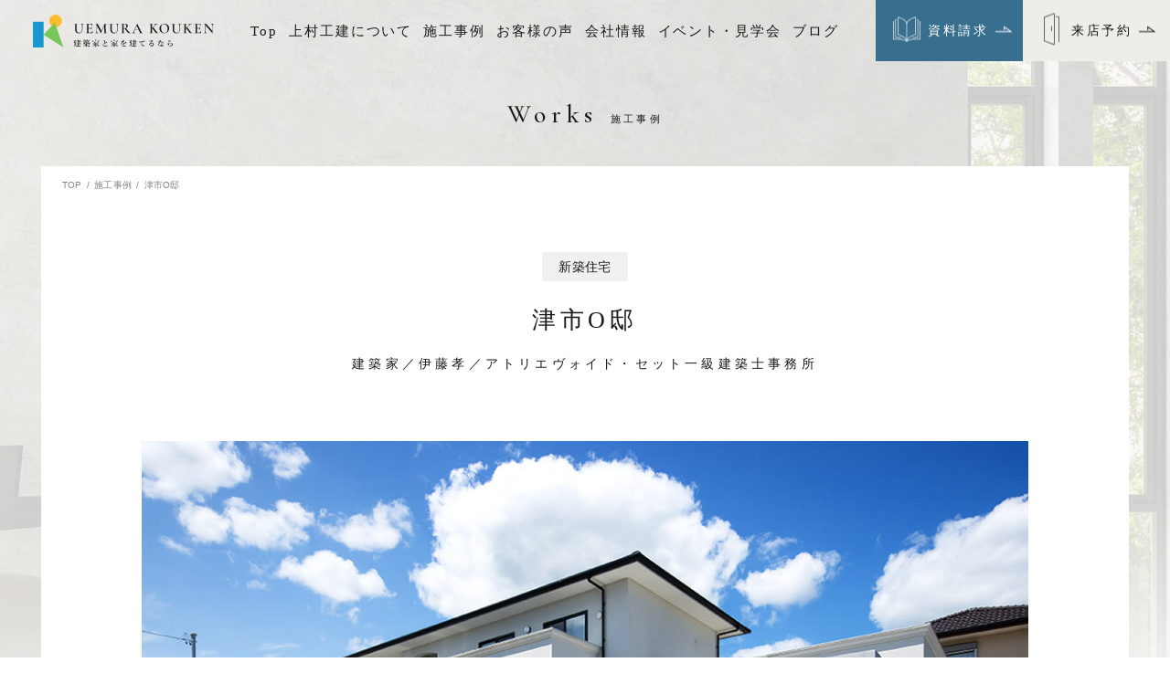

--- FILE ---
content_type: text/html; charset=UTF-8
request_url: https://www.uemura-kouken.com/works/p776/
body_size: 4774
content:
<!DOCTYPE html>
<html lang="ja">
<head>
<!-- Google Tag Manager for HEAD section -->
<script>(function(w,d,s,l,i){w[l]=w[l]||[];w[l].push({'gtm.start':
new Date().getTime(),event:'gtm.js'});var f=d.getElementsByTagName(s)[0],
j=d.createElement(s),dl=l!='dataLayer'?'&l='+l:'';j.async=true;j.src=
'https://www.googletagmanager.com/gtm.js?id='+i+dl;f.parentNode.insertBefore(j,f);
})(window,document,'script','dataLayer','GTM-5XDXZ4M');</script>
<!-- End Google Tag Manager -->

<meta charset="utf-8">
<meta name="format-detection" content="telephone=no">
<meta http-equiv="X-UA-Compatible" content="IE=edge">
<meta name="viewport" content="width=device-width, initial-scale=1, maximum-scale=1, user-scalable=0"><script src="https://www.uemura-kouken.com/assets/js/ipad.min.js"></script>
<script>
if(isIpad()) document.querySelectorAll('meta[name="viewport"]')[0].setAttribute("content", "width=1024, shrink-to-fit=no");
</script>

<title>津市O邸| 松阪市近郊の建築家と建てる家 上村工建</title>
<meta name="description" content="">
<meta name="keywords" content="">

<!--facebook-->
<meta property="og:title" content="津市O邸| 松阪市近郊の建築家と建てる家 上村工建">
<meta property="og:type" content="website">
<meta property="og:url" content="https://www.uemura-kouken.com/works/p776/">
<meta property="og:image" content="https://www.uemura-kouken.com/assets/img/common/other/ogp.png">
<meta property="og:site_name" content="Uemura Kouken">
<meta property="og:description" content="">
<meta property="fb:app_id" content="">
<!--/facebook-->

<!-- Twitter -->
<meta name="twitter:card" content="summary">
<meta name="twitter:url" content="https://www.uemura-kouken.com/works/p776/">
<meta name="twitter:title" content="津市O邸| 松阪市近郊の建築家と建てる家 上村工建">
<meta name="twitter:description" content="">
<meta name="twitter:image" content="https://www.uemura-kouken.com/assets/img/common/other/ogp.png">
<meta name="twitter:site" content="Uemura Kouken">
<meta name="twitter:creator" content="Uemura Kouken">
<!-- /Twitter -->

<!--css-->
<link rel="preconnect" href="https://fonts.gstatic.com">
<link href="https://www.uemura-kouken.com/assets/css/style.min.css" rel="stylesheet" media="all">
<link href="https://www.uemura-kouken.com/assets/css/custom.css" rel="stylesheet" media="all">
<!--/css-->

<!-- Favicons, uncomment out when you get the project's favicon -->
<link rel="icon" href="https://www.uemura-kouken.com/assets/img/common/icon/favicon.ico" type="image/vnd.microsoft.icon">

<link href="https://fonts.googleapis.com/css2?family=Cormorant+Garamond:wght@500;600;700&display=swap" rel="stylesheet">

<link rel='prev' title='海沿いの家' href='https://www.uemura-kouken.com/works/p803/' />
<link rel='next' title='高角の家' href='https://www.uemura-kouken.com/works/p767/' />
<link rel="canonical" href="https://www.uemura-kouken.com/works/p776/" />
<link rel="alternate" type="application/json+oembed" href="https://www.uemura-kouken.com/wp-json/oembed/1.0/embed?url=https%3A%2F%2Fwww.uemura-kouken.com%2Fworks%2Fp776%2F" />
<link rel="alternate" type="text/xml+oembed" href="https://www.uemura-kouken.com/wp-json/oembed/1.0/embed?url=https%3A%2F%2Fwww.uemura-kouken.com%2Fworks%2Fp776%2F&#038;format=xml" />
<link rel="stylesheet" href="https://www.uemura-kouken.com/assets/css/page/works.min.css">
</head>

<body id="works" class='works detail'>
  <!-- Google Tag Manager (noscript) for BODY section -->
<noscript><iframe src="https://www.googletagmanager.com/ns.html?id=GTM-5XDXZ4M"
height="0" width="0" style="display:none;visibility:hidden"></iframe></noscript>
<!-- End Google Tag Manager (noscript) -->

<header id="header" class="header">
  <div class="header__logo">
    <a href="https://www.uemura-kouken.com/">
      <img src="https://www.uemura-kouken.com/assets/img/common/header/hd_logo_white.svg" alt="松阪市で建築家と家を建てるなら" class="white">
      <img src="https://www.uemura-kouken.com/assets/img/common/header/hd_logo_black.svg" alt="松阪市で建築家と家を建てるなら" class="black">
    </a>
  </div>
  <div class="header__directory">
    <div class="box">
      <div class="item"><a href="https://www.uemura-kouken.com/" class="upper">Top</a></div>
      <div class="item item--dropdown">
        <a href="https://www.uemura-kouken.com/about/" class="upper">上村工建について</a>
        <ul class="list list--01">
          <li><a href="https://www.uemura-kouken.com/about/service/" class="lower">建築家と理想を叶える</a></li>
          <li><a href="https://www.uemura-kouken.com/about/spec/" class="lower">高い品質の家を建てる</a></li>
          <li><a href="https://www.uemura-kouken.com/about/flow/" class="lower">家づくりの流れ</a></li>
          <li><a href="https://www.uemura-kouken.com/about/assurance/" class="lower">保証・アフターフォロー</a></li>
        </ul>
      </div>
      <div class="item"><a href="https://www.uemura-kouken.com/works/" class="upper">施工事例</a></div>
      <div class="item"><a href="https://www.uemura-kouken.com/voice/" class="upper">お客様の声</a></div>
      <div class="item item--dropdown">
        <a href="https://www.uemura-kouken.com/company/" class="upper">会社情報</a>
        <ul class="list list--02">
          <li><a href="https://www.uemura-kouken.com/company/history/" class="lower">会社概要・沿革</a></li>
          <li><a href="https://www.uemura-kouken.com/company/philosophy/" class="lower">代表挨拶・経営理念</a></li>
        </ul>
      </div>
      <div class="item"><a href="https://www.uemura-kouken.com/event/" class="upper">イベント・見学会</a></div>
      <div class="item"><a href="https://www.uemura-kouken.com/blog/" class="upper">ブログ</a></div>
    </div>
  </div>
  <div class="header__contact">
    <a href="tel:0120743159" class="item item--tel"><strong>0120-74-3159</strong><em>営業時間：9時～17時 定休日：土日祝</em></a>
    <a href="https://www.uemura-kouken.com/request/" class="item item--box item--blue"><span>資料請求</span></a>
    <a href="https://www.uemura-kouken.com/studio/" class="item item--box item--white"><span>来店予約</span></a>
    <a href="javascript:void(0);" id="hamberger" class="item item--hamberger"><strong></strong><em class="menu">Menu</em><em class="close">Close</em></a>
  </div>
  <div class="header__menu">
    <div class="list">
      <div class="list__item">
        <a href="https://www.uemura-kouken.com/about/" class="upper upper--first">上村工建について</a>
        <a href="https://www.uemura-kouken.com/about/service/" class="lower">デザイン性について</a>
        <a href="https://www.uemura-kouken.com/about/spec/" class="lower">性能について</a>
        <a href="https://www.uemura-kouken.com/about/flow/" class="lower">家づくりの流れ</a>
        <a href="https://www.uemura-kouken.com/about/assurance/" class="lower">アフターフォローについて</a>
        <a href="https://www.uemura-kouken.com/company/" class="upper upper--second">会社情報</a>
        <a href="https://www.uemura-kouken.com/company/history/" class="lower">会社概要・沿革</a>
        <a href="https://www.uemura-kouken.com/company/philosophy/" class="lower">代表挨拶・経営理念</a>
      </div>
      <div class="list__item">
        <a href="https://www.uemura-kouken.com/works/" class="upper">施工事例</a>
        <a href="https://www.uemura-kouken.com/voice/" class="upper">お客様の声</a>
        <a href="https://www.uemura-kouken.com/event/" class="upper">イベント</a>
        <a href="https://www.uemura-kouken.com/blog/" class="upper">ブログ</a>
        <a href="https://www.uemura-kouken.com/studio/" class="upper">来店予約</a>
        <a href="https://www.uemura-kouken.com/request/" class="upper">資料請求</a>
        <a href="https://www.uemura-kouken.com/privacy/" class="upper">プライバシーポリシー</a>
      </div>
    </div>
    <div class="social">
      <a href="https://www.instagram.com/uemurakouken/" target="_blank" rel="noopener" class="social__item"><img src="https://www.uemura-kouken.com/assets/img/common/icon/social_01.png" alt="Instagram"></a>
      <a href="https://www.facebook.com/uemurakouken/" target="_blank" rel="noopener" class="social__item"><img src="https://www.uemura-kouken.com/assets/img/common/icon/social_02.png" alt="Facebook"></a>
      <!-- <a href="https://line.me/R/ti/p/%40hty2766z" target="_blank" rel="noopener" class="social__item"><img src="https://www.uemura-kouken.com/assets/img/common/icon/social_03.png" alt="Facebook"></a> -->
    </div>
    <div class="bnr">
      <a href="https://www.uemura-kouken.com/request/" class="bnr__btn bnr__btn--blue"><span>資料請求</span></a>
      <a href="https://www.uemura-kouken.com/studio/" class="bnr__btn bnr__btn--white"><span>来店予約</span></a>
      <a href="tel:0120743159" class="bnr__btn bnr__btn--grey"><span>お電話</span></a>
    </div>
  </div>
</header>  <div id="wrap" class="wrap">
    <div class="wrap__filter wrap__filter--works"></div>    <main>
        <div id="main-visual" class="main-visual main-visual--inline">
    <div class="main-visual__bg main-visual__bg--works"></div>
    <p class="en">Works</p>
    <h1 class="ja">施工事例</h1>
  </div>
      <div class="c-main-content c-main-content--center">
          <ul id="breadcrumb" class="breadcrumb">
    <li><a href="https://www.uemura-kouken.com/">TOP</a></li>
    <li><a href="https://www.uemura-kouken.com/works/">施工事例</a></li>
    <li><span>津市O邸</span></li>
  </ul>
                <div class="c-single-intro c-single-intro--center imghorizontal">
          <p class="cate">新築住宅</p>
          <h1 class="tit">津市O邸</h1>
          <p class="note">建築家／伊藤孝／アトリエヴォイド・セット一級建築士事務所</p>

          <div class="c-thumbnail">
                        <div class="c-thumbnail__img"><img src="https://www.uemura-kouken.com/wp/wp-content/uploads/2021/03/001-外観1-5.jpg" alt="津市O邸"></div>
                        <p class="c-thumbnail__caption c-thumbnail__caption--right">2013年9月　木造2階建　施工/四日市スタジオ（担当：畑奈緒）</p>
          </div>

        </div>
                <div class="c-cms-content">
                    <div class="item">
            <img src="https://www.uemura-kouken.com/wp/wp-content/uploads/2021/03/006-外観夕景2.jpg" alt="津市 住宅">
                      </div>
                    <div class="item">
            <img src="https://www.uemura-kouken.com/wp/wp-content/uploads/2021/03/009-内観1.jpg" alt="津市 住宅">
                      </div>
                    <div class="item">
            <img src="https://www.uemura-kouken.com/wp/wp-content/uploads/2021/03/011-内観3.jpg" alt="津市 住宅">
                      </div>
                    <div class="item">
            <img src="https://www.uemura-kouken.com/wp/wp-content/uploads/2021/03/015-内観7.jpg" alt="津市 住宅">
                      </div>
                    <div class="item">
            <img src="https://www.uemura-kouken.com/wp/wp-content/uploads/2021/03/019-内観11.jpg" alt="津市 住宅">
                      </div>
                    <div class="item">
            <img src="https://www.uemura-kouken.com/wp/wp-content/uploads/2021/03/028-内観夕景4-1.jpg" alt="津市 住宅">
                      </div>
                  </div>
              </div>
      <div class="c-pagenavi c-pagenavi--detail">
        <div class="c-pagenavi__bg c-pagenavi__bg--works"></div>
        <div class="c-pagenavi__page c-pagenavi__page--prev">
                    <a href="https://www.uemura-kouken.com/works/p803/">
            <div class="img"><span class="c-thumb lazy"
                data-bg="url('https://www.uemura-kouken.com/wp/wp-content/uploads/2021/03/3-P.jpg')"></span></div>
            <div class="content content--prev">
              <p class="txt txt--prev">Prev</p>
              <p class="tit js-br-2-3">海沿いの家</p>
            </div>
                      </a>
        </div>
        <a href="https://www.uemura-kouken.com/works/" class="c-pagenavi__home">Back to list</a>
        <div class="c-pagenavi__page c-pagenavi__page--next">
                    <a href="https://www.uemura-kouken.com/works/p767/">
            <div class="content content--next">
              <p class="txt txt--next">Next</p>
              <p class="tit js-br-2-3">高角の家</p>
            </div>
            <div class="img"><span class="c-thumb lazy"
                data-bg="url('https://www.uemura-kouken.com/wp/wp-content/uploads/2021/03/tt_001.jpg')"></span></div>
          </a>
                  </div>
      </div>
    </main>
  </div>
  <div id="contact-box" class="contact-box">
  <div class="contact-box__tit">
    <h2 class="wow c-txt-animation"><span>お</span><span>問</span><span>い</span><span>合</span><span>わ</span><span>せ</span></h2>
    <strong class="wow fadeInUp" data-wow-delay="0.6s">Contact</strong>
  </div>
  <div class="contact-box__list">
    <a href="https://www.uemura-kouken.com/request/" class="item item--blue wow fadeInUp">
      <p class="tit tit--white"><span>Catalog Present</span><strong>資料請求</strong></p>
      <div class="img img--01"><span class="c-thumb c-thumb--trans lazy" data-bg="url('https://www.uemura-kouken.com/assets/img/common/contact-box/img_01.png')"></span></div>
    </a>
    <a href="https://www.uemura-kouken.com/studio/" class="item item--white wow fadeInUp">
      <p class="tit tit--black"><span>Visit Reservation</span><strong>来店予約</strong></p>
      <div class="img img--02"><span class="c-thumb c-thumb--trans lazy" data-bg="url('https://www.uemura-kouken.com/assets/img/common/contact-box/img_02.png')"></span></div>
    </a>
  </div>
</div>

<footer id="footer" class="footer">
  <div class="footer__container">
    <div class="footer__contact">
      <a href="https://www.uemura-kouken.com/" class="logo"><img src="https://www.uemura-kouken.com/assets/img/common/footer/ft_logo.svg?v=2" alt="松阪市で建築家と家を建てるなら" class="black"></a>
      <div class="social">
        <a href="https://www.instagram.com/uemurakouken/" target="_blank" rel="noopener" class="social__item"><img src="https://www.uemura-kouken.com/assets/img/common/icon/social_01.png" alt="Instagram"></a>
        <a href="https://www.facebook.com/uemurakouken/" target="_blank" rel="noopener" class="social__item"><img src="https://www.uemura-kouken.com/assets/img/common/icon/social_02.png" alt="Facebook"></a>
        <!-- <a href="https://line.me/R/ti/p/%40hty2766z" target="_blank" rel="noopener" class="social__item"><img src="https://www.uemura-kouken.com/assets/img/common/icon/social_03.png" alt="Facebook"></a> -->
      </div>
      <p class="copyright">©︎ 2021 UEMURA KOUKEN Co.,Ltd. </p>
    </div>
    <div class="footer__directory">
      <div class="box"><a href="https://www.uemura-kouken.com/" class="large">Top</a></div>
      <div class="group group--01">
        <div class="group__item">
          <div class="box"><a href="https://www.uemura-kouken.com/about/" class="medium medium--special">上村工建について</a></div>
          <div class="box"><a href="https://www.uemura-kouken.com/about/service/" class="small">- 建築家と理想を叶える</a></div>
          <div class="box"><a href="https://www.uemura-kouken.com/about/spec/" class="small">- 高い品質の家を建てる</a></div>
          <div class="box"><a href="https://www.uemura-kouken.com/about/flow/" class="small">- 家づくりの流れ</a></div>
          <div class="box"><a href="https://www.uemura-kouken.com/about/assurance/" class="small">- 保証・アフターフォロー</a></div>
        </div>
        <div class="group__item">
          <div class="box"><a href="https://www.uemura-kouken.com/company/" class="medium medium--special">会社情報</a></div>
          <div class="box"><a href="https://www.uemura-kouken.com/company/history/" class="small">- 会社概要・沿革</a></div>
          <div class="box"><a href="https://www.uemura-kouken.com/company/philosophy/" class="small">- 代表挨拶・経営理念</a></div>
        </div>
      </div>
      <div class="group group--02">
        <div class="group__item">
          <div class="box"><a href="https://www.uemura-kouken.com/works/" class="medium">施工事例</a></div>
          <div class="box"><a href="https://www.uemura-kouken.com/voice/" class="medium">お客様の声</a></div>
          <div class="box"><a href="https://www.uemura-kouken.com/event/" class="medium">イベント</a></div>
          <div class="box"><a href="https://www.uemura-kouken.com/blog/" class="medium">ブログ</a></div>
        </div>
        <div class="group__item">
          <div class="box"><a href="https://www.uemura-kouken.com/studio/" class="medium">来店予約</a></div>
          <div class="box"><a href="https://www.uemura-kouken.com/request/" class="medium">資料請求</a></div>
          <div class="box"><a href="https://www.uemura-kouken.com/privacy/" class="medium">プライバシーポリシー</a></div>
        </div>
      </div>
    </div>
  </div>
</footer>

<script src="https://www.uemura-kouken.com/assets/js/common.min.js"></script>  <script>
  $(function() {
    calcImg();
    checkImg();
  });
  $(window).on('resize', function() {
    calcImg();
  });

  function calcImg() {
    // thumbImg('.c-thumbnail .c-thumb', 1.429, 1.4258);
    thumbImg('.c-relationshop .c-thumb', 1.36, 1.1846);
    thumbImg('.c-pagenavi__page .c-thumb', 1.3602, 1.3564);
    setTimeout(function() {
      // thumbImg('.c-thumbnail .c-thumb.vertical', 0.6667, 0.6667);
    }, 500);
  }

  function checkImg() {
    $('.c-thumbnail__img img').each(function() {
      if ($(this).width() < $(this).height()) {
        $(this).addClass('vertical');
      } else if ($(this).width() > $(this).height()) {
        $(this).addClass('horizontal');
      }
    });

    $('.c-cms-content img').each(function() {
      if ($(this).width() < $(this).height()) {
        $(this).addClass('vertical');
      } else if ($(this).width() > $(this).height()) {
        $(this).addClass('horizontal');
      }
    });
  }
  </script>
</body>

</html>

--- FILE ---
content_type: text/css
request_url: https://www.uemura-kouken.com/assets/css/style.min.css
body_size: 18575
content:
@-webkit-keyframes scrolling{0%{-webkit-transform:scaleY(0);transform:scaleY(0);-webkit-transform-origin:top center;transform-origin:top center}50%{-webkit-transform:scaleY(1);transform:scaleY(1);-webkit-transform-origin:top center;transform-origin:top center}51%{-webkit-transform:scaleY(1);transform:scaleY(1);-webkit-transform-origin:bottom center;transform-origin:bottom center}to{-webkit-transform:scaleY(0);transform:scaleY(0);-webkit-transform-origin:bottom center;transform-origin:bottom center}}@keyframes scrolling{0%{-webkit-transform:scaleY(0);transform:scaleY(0);-webkit-transform-origin:top center;transform-origin:top center}50%{-webkit-transform:scaleY(1);transform:scaleY(1);-webkit-transform-origin:top center;transform-origin:top center}51%{-webkit-transform:scaleY(1);transform:scaleY(1);-webkit-transform-origin:bottom center;transform-origin:bottom center}to{-webkit-transform:scaleY(0);transform:scaleY(0);-webkit-transform-origin:bottom center;transform-origin:bottom center}}@-webkit-keyframes c-btn-left{0%{-webkit-transform:scaleY(1);transform:scaleY(1);-webkit-transform-origin:top center;transform-origin:top center}33%{-webkit-transform:scaleY(0);transform:scaleY(0);-webkit-transform-origin:top center;transform-origin:top center}34%{-webkit-transform:scaleY(0);transform:scaleY(0)}67%{-webkit-transform:scaleY(0);transform:scaleY(0);-webkit-transform-origin:bottom center;transform-origin:bottom center}100%{-webkit-transform:scaleY(1);transform:scaleY(1);-webkit-transform-origin:bottom center;transform-origin:bottom center}}@keyframes c-btn-left{0%{-webkit-transform:scaleY(1);transform:scaleY(1);-webkit-transform-origin:top center;transform-origin:top center}33%{-webkit-transform:scaleY(0);transform:scaleY(0);-webkit-transform-origin:top center;transform-origin:top center}34%{-webkit-transform:scaleY(0);transform:scaleY(0)}67%{-webkit-transform:scaleY(0);transform:scaleY(0);-webkit-transform-origin:bottom center;transform-origin:bottom center}100%{-webkit-transform:scaleY(1);transform:scaleY(1);-webkit-transform-origin:bottom center;transform-origin:bottom center}}@-webkit-keyframes c-btn-top{0%{-webkit-transform:scaleX(1);transform:scaleX(1);-webkit-transform-origin:center right;transform-origin:center right}33%{-webkit-transform:scaleX(0);transform:scaleX(0);-webkit-transform-origin:center right;transform-origin:center right}34%{-webkit-transform:scaleX(0);transform:scaleX(0)}67%{-webkit-transform:scaleX(0);transform:scaleX(0);-webkit-transform-origin:center left;transform-origin:center left}100%{-webkit-transform:scaleX(1);transform:scaleX(1);-webkit-transform-origin:center left;transform-origin:center left}}@keyframes c-btn-top{0%{-webkit-transform:scaleX(1);transform:scaleX(1);-webkit-transform-origin:center right;transform-origin:center right}33%{-webkit-transform:scaleX(0);transform:scaleX(0);-webkit-transform-origin:center right;transform-origin:center right}34%{-webkit-transform:scaleX(0);transform:scaleX(0)}67%{-webkit-transform:scaleX(0);transform:scaleX(0);-webkit-transform-origin:center left;transform-origin:center left}100%{-webkit-transform:scaleX(1);transform:scaleX(1);-webkit-transform-origin:center left;transform-origin:center left}}@-webkit-keyframes c-btn-right{0%{-webkit-transform:scaleY(1);transform:scaleY(1);-webkit-transform-origin:bottom center;transform-origin:bottom center}33%{-webkit-transform:scaleY(0);transform:scaleY(0);-webkit-transform-origin:bottom center;transform-origin:bottom center}34%{-webkit-transform:scaleY(0);transform:scaleY(0)}67%{-webkit-transform:scaleY(0);transform:scaleY(0);-webkit-transform-origin:top center;transform-origin:top center}100%{-webkit-transform:scaleY(1);transform:scaleY(1);-webkit-transform-origin:top center;transform-origin:top center}}@keyframes c-btn-right{0%{-webkit-transform:scaleY(1);transform:scaleY(1);-webkit-transform-origin:bottom center;transform-origin:bottom center}33%{-webkit-transform:scaleY(0);transform:scaleY(0);-webkit-transform-origin:bottom center;transform-origin:bottom center}34%{-webkit-transform:scaleY(0);transform:scaleY(0)}67%{-webkit-transform:scaleY(0);transform:scaleY(0);-webkit-transform-origin:top center;transform-origin:top center}100%{-webkit-transform:scaleY(1);transform:scaleY(1);-webkit-transform-origin:top center;transform-origin:top center}}@-webkit-keyframes c-btn-bottom{0%{-webkit-transform:scaleX(1);transform:scaleX(1);-webkit-transform-origin:center left;transform-origin:center left}33%{-webkit-transform:scaleX(0);transform:scaleX(0);-webkit-transform-origin:center left;transform-origin:center left}34%{-webkit-transform:scaleX(0);transform:scaleX(0)}67%{-webkit-transform:scaleX(0);transform:scaleX(0);-webkit-transform-origin:center right;transform-origin:center right}100%{-webkit-transform:scaleX(1);transform:scaleX(1);-webkit-transform-origin:center right;transform-origin:center right}}@keyframes c-btn-bottom{0%{-webkit-transform:scaleX(1);transform:scaleX(1);-webkit-transform-origin:center left;transform-origin:center left}33%{-webkit-transform:scaleX(0);transform:scaleX(0);-webkit-transform-origin:center left;transform-origin:center left}34%{-webkit-transform:scaleX(0);transform:scaleX(0)}67%{-webkit-transform:scaleX(0);transform:scaleX(0);-webkit-transform-origin:center right;transform-origin:center right}100%{-webkit-transform:scaleX(1);transform:scaleX(1);-webkit-transform-origin:center right;transform-origin:center right}}@-webkit-keyframes fadeInUp{0%{opacity:0;-webkit-transform:translateY(20px);transform:translateY(20px)}100%{opacity:1;-webkit-transform:translateY(0);transform:translateY(0)}}@keyframes fadeInUp{0%{opacity:0;-webkit-transform:translateY(20px);-ms-transform:translateY(20px);transform:translateY(20px)}100%{opacity:1;-webkit-transform:translateY(0);-ms-transform:translateY(0);transform:translateY(0)}}.fadeInUp{-webkit-animation-name:fadeInUp;animation-name:fadeInUp}@keyframes zoom-out{0%{transform:scale(1.2)}100%{transform:scale(1)}}.clearfix:after{content:"";display:block;clear:both;height:0;visibility:hidden;line-height:0}.clearfix{display:inline-block}* html .clearfix{height:1%}.clearfix{display:block}p{margin:0;padding:0}ol,ul{list-style:none;margin:0;padding:0}input,textarea{margin:0;font-size:100%;resize:none}table{width:100%;border-collapse:collapse;border-spacing:0;font-size:100%}dl,dt,dd,th,td{margin:0;padding:0}h1,h2,h3,h4,h5,h6{font-weight:normal;margin:0;padding:0}html,body,div,span,applet,object,iframe,h1,h2,h3,h4,h5,h6,p,blockquote,pre,a,abbr,acronym,address,big,cite,code,del,dfn,em,img,ins,kbd,q,s,samp,small,strike,strong,sub,sup,tt,var,b,u,i,center,dl,dt,dd,ol,ul,li,fieldset,form,label,legend,table,caption,tbody,tfoot,thead,tr,th,td,article,aside,canvas,details,embed,figure,figcaption,footer,header,hgroup,menu,nav,output,ruby,section,summary,time,mark,audio,video,dialog{margin:0;padding:0;border:0;outline:0;font-size:100%;vertical-align:baseline;background:transparent}img{margin:0;padding:0;vertical-align:middle;border:0;max-width:100%;height:auto}table img{margin:0;padding:0;vertical-align:middle;border:0}article,aside,dialog,figure,footer,header,hgroup,nav,section{display:block}nav ul{list-style:none}*,*:before,*:after{-webkit-box-sizing:border-box;-moz-box-sizing:border-box;-ms-box-sizing:border-box;-o-box-sizing:border-box;box-sizing:border-box;-webkit-font-smoothing:antialiased;-moz-osx-font-smoothing:grayscale}*:focus{outline:none !important}label,select,button{cursor:pointer}@media all and (-ms-high-contrast: none), (-ms-high-contrast: active){select::-ms-expand{display:none}}@media screen\0 {select::-ms-expand{display:none}}a{outline:none;transition:0.3s}@media (min-width: 768px){a:hover{text-decoration:none;color:#aaa;opacity:0.5}}a:link,a:visited,a:active{color:#18191a;text-decoration:none}.ffYG{font-family:"游ゴシック体", "游ゴシック", "YuGothic", "Yu Gothic", "ヒラギノ角ゴ Pro", "Hiragino Kaku Gothic Pro", "メイリオ", Meiryo, "MS Pゴシック", "MS PGothic", sans-serif}.ffYM{font-family:"游明朝体","游明朝",YuMincho,"ヒラギノ明朝 Pro W3", "Hiragino Mincho Pro","Sawarabi Mincho", "HGS明朝E", "ＭＳ Ｐ明朝", serif}.screen-reader-text{clip:rect(1px, 1px, 1px, 1px);position:absolute !important;white-space:nowrap;height:1px;width:1px;overflow:hidden}.screen-reader-text:focus{background-color:#f1f1f1;border-radius:3px;box-shadow:0 0 2px 2px rgba(0,0,0,0.6);clip:auto !important;color:#21759b;display:block;font-size:14px;font-size:0.875rem;font-weight:bold;height:auto;left:5px;line-height:normal;padding:15px 23px 14px;text-decoration:none;top:5px;width:auto;z-index:100000}.wp-pagenavi{clear:both;text-align:center;font-family:Arial;font-size:14px}.wp-pagenavi span,.wp-pagenavi a{line-height:30px;display:inline-block;margin:0 4px;color:#666;text-align:center}.wp-pagenavi a,.wp-pagenavi span.current{-webkit-border-radius:15px;-moz-border-radius:15px;border-radius:15px;width:30px;height:30px;background:#ededed}.wp-pagenavi a:hover,.wp-pagenavi span.current{background:#1489c3;color:#fff}.wp-pagenavi .pages{margin-right:15px}html{font-size:62.5%;-webkit-text-size-adjust:100%;-moz-text-size-adjust:100%;-ms-text-size-adjust:100%;-o-text-size-adjust:100%;text-size-adjust:100%}body{font-family:"游ゴシック体", "游ゴシック", "YuGothic", "Yu Gothic", "ヒラギノ角ゴ Pro", "Hiragino Kaku Gothic Pro", "メイリオ", Meiryo, "MS Pゴシック", "MS PGothic", sans-serif;font-size:15px;font-size:1.5rem;width:100%;color:#18191a;margin:0;padding:0;line-height:34px;letter-spacing:0;height:100%;word-break:break-word}@media (max-width: 767px){body{line-height:26px}}body:not(#top):not(#studio) .header__logo .white{opacity:0}body:not(#top):not(#studio) .header__logo .black{opacity:1}body:not(#top):not(#studio) .header__directory .box .item a{color:#18191a}body.opened{position:fixed;overflow:hidden}.container{max-width:1000px;margin:0 auto}@media only screen and (min-width: 768px){.sp,.SP{display:none !important}}@media only screen and (max-width: 767px){.pc,.PC{display:none !important}}.wcm{width:1000px;margin:auto}.fade{opacity:0;-webkit-transition:opacity 0.15s linear;-moz-transition:opacity 0.15s linear;-ms-transition:opacity 0.15s linear;-o-transition:opacity 0.15s linear;transition:opacity 0.15s linear}.fade.in{opacity:1}.collapse{display:none}.collapse.in{display:block}tr.collapse.in{display:table-row}tbody.collapse.in{display:table-row-group}.collapsing{position:relative;height:0;overflow:hidden;-webkit-transition-property:"height, visibility";-moz-transition-property:"height, visibility";-ms-transition-property:"height, visibility";-o-transition-property:"height, visibility";transition-property:"height, visibility";-webkit-transition-duration:.35s;-moz-transition-duration:.35s;-ms-transition-duration:.35s;-o-transition-duration:.35s;transition-duration:.35s;-webkit-transition-timing-function:ease;-moz-transition-timing-function:ease;-ms-transition-timing-function:ease;-o-transition-timing-function:ease;transition-timing-function:ease}.modal-open{overflow:hidden}.modal{display:none;overflow:hidden;position:fixed;top:0;right:0;bottom:0;left:0;z-index:1050;-webkit-overflow-scrolling:touch;outline:0}.modal .close{float:right;font-size:21px;font-weight:bold;line-height:1;color:#000000;text-shadow:0 1px 0 #ffffff;opacity:0.2;filter:alpha(opacity=20)}.modal .close:hover,.modal .close:focus{color:#000000;text-decoration:none;cursor:pointer;opacity:0.5;filter:alpha(opacity=50)}.modal button.close{padding:0;cursor:pointer;background:transparent;border:0;-webkit-appearance:none}.modal.fade .modal-dialog{-webkit-transform:translate(0, -25%);-moz-transform:translate(0, -25%);-ms-transform:translate(0, -25%);-o-transform:translate(0, -25%);transform:translate(0, -25%);-webkit-transition:transform 0.3s ease-out;-moz-transition:transform 0.3s ease-out;-ms-transition:transform 0.3s ease-out;-o-transition:transform 0.3s ease-out;transition:transform 0.3s ease-out}.modal.in .modal-dialog{-webkit-transform:translate(0, 0);-moz-transform:translate(0, 0);-ms-transform:translate(0, 0);-o-transform:translate(0, 0);transform:translate(0, 0)}.modal-open .modal{overflow-x:hidden;overflow-y:auto}.modal-dialog{position:relative;width:auto;margin:10px}.modal-content{position:relative;background-color:#ffffff;border:1px solid #999999;border:1px solid rgba(0,0,0,0.2);border-radius:6px;-webkit-box-shadow:0 3px 9px rgba(0,0,0,0.5);-moz-box-shadow:0 3px 9px rgba(0,0,0,0.5);-ms-box-shadow:0 3px 9px rgba(0,0,0,0.5);-o-box-shadow:0 3px 9px rgba(0,0,0,0.5);box-shadow:0 3px 9px rgba(0,0,0,0.5);-webkit-background-clip:padding-box;-moz-background-clip:padding-box;-ms-background-clip:padding-box;-o-background-clip:padding-box;background-clip:padding-box;outline:0}.modal-backdrop{position:fixed;top:0;right:0;bottom:0;left:0;z-index:1040;background-color:#000000}.modal-backdrop.fade{opacity:0;filter:alpha(opacity=0)}.modal-backdrop.in{opacity:0.5;filter:alpha(opacity=50)}.modal-header{padding:15px;border-bottom:1px solid #e5e5e5}.modal-header .close{margin-top:-2px}.modal-title{margin:0;line-height:1.42857143}.modal-body{position:relative;padding:15px}.modal-footer{padding:15px;text-align:right;border-top:1px solid #e5e5e5}.modal-footer .btn+.btn{margin-left:5px;margin-bottom:0}.modal-footer .btn-group .btn+.btn{margin-left:-1px}.modal-footer .btn-block+.btn-block{margin-left:0}.modal-scrollbar-measure{position:absolute;top:-9999px;width:50px;height:50px;overflow:scroll}@media (min-width: 768px){.modal-dialog{width:600px;margin:30px auto}.modal-content{-webkit-box-shadow:0 5px 15px rgba(0,0,0,0.5);-moz-box-shadow:0 5px 15px rgba(0,0,0,0.5);-ms-box-shadow:0 5px 15px rgba(0,0,0,0.5);-o-box-shadow:0 5px 15px rgba(0,0,0,0.5);box-shadow:0 5px 15px rgba(0,0,0,0.5)}.modal-sm{width:300px}}@media (min-width: 992px){.modal-lg{width:900px}}.breadcrumb{display:flex;padding:2px 23px}@media (max-width: 767px){.breadcrumb{padding:1px 15px}}.breadcrumb li:nth-child(3){flex:1;white-space:nowrap;text-overflow:ellipsis;overflow:hidden}.breadcrumb li a,.breadcrumb li span{color:#868686;font-size:10px;font-weight:500;letter-spacing:0.03em;line-height:28px;position:relative}.breadcrumb li a::after{content:"/";display:inline-block;padding:0 5px}@media (max-width: 767px){.breadcrumb li a::after{padding:0 4px}}.alignnone{margin:26px 0}.aligncenter,div.aligncenter{display:block;margin:5px auto 5px auto}.alignright{float:right;margin:5px 0 20px 20px}.alignleft{margin:5px 0 20px}a img.alignright{float:right;margin:5px 0 20px 20px}a img.alignnone{margin:5px 20px 20px 0}a img.alignleft{margin:5px 0 20px}a img.aligncenter{display:block;margin-left:auto;margin-right:auto}.wp-caption{background:#fff;border:1px solid #f0f0f0;max-width:96%;padding:5px 3px 10px;text-align:center}.wp-caption.alignnone{margin:5px 20px 20px 0}.wp-caption.alignleft{margin:5px 0 20px}.wp-caption.alignright{margin:5px 0 20px 20px}.wp-caption img{border:0 none;height:auto;margin:0;max-width:98.5%;padding:0;width:auto}.wp-caption p.wp-caption-text{font-size:11px;line-height:17px;margin:0;padding:0 4px 5px}.leftCol{width:70%;float:left}.rightCol{width:30%;float:right}.cmsContent{-webkit-text-size-adjust:none;-ms-text-size-adjust:none;word-wrap:break-word}.cmsContent ul,.cmsContent ol{padding-left:20px;margin-bottom:20px}.cmsContent ul[style*="list-style-type: circle;"] li{list-style-type:circle}.cmsContent ul[style*="list-style-type: square;"] li{list-style-type:square}.cmsContent ul li{list-style:disc}.cmsContent ol[style*="list-style-type: lower-roman;"] li{list-style-type:lower-roman}.cmsContent ol[style*="list-style-type: lower-alpha;"] li{list-style-type:lower-alpha}.cmsContent ol[style*="list-style-type: lower-greek;"] li{list-style-type:lower-greek}.cmsContent ol[style*="list-style-type: upper-alpha;"] li{list-style-type:upper-alpha}.cmsContent ol[style*="list-style-type: upper-roman;"] li{list-style-type:upper-roman}.cmsContent ol li{list-style-type:decimal}.cmsContent a{text-decoration:underline}.cmsContent p{margin-bottom:30px}.cmsContent iframe{max-width:100% !important}.cmsContent img{max-width:100%;height:auto;max-height:100%;width:auto}.pagingDt{position:relative;width:80%;margin:95px auto;font-size:14px}.pagingDt a{text-decoration:underline}.pagingDt .prev{background:url(../../img/blog/ico_prev.png) no-repeat left center;width:145px;float:left;padding-left:20px}.pagingDt .next{background:url(../../img/blog/ico_next.png) no-repeat right center;width:145px;float:right;padding-right:20px}.pagingDt .list{position:absolute;left:50%;top:50%;margin-left:-54px;margin-top:-9px}.c-tit01{text-align:center;font-weight:500}.c-tit01__en{font-size:20px;line-height:24px;letter-spacing:0.15em;font-family:"Cormorant Garamond",serif;display:block}.c-tit01__jp{font-size:24px;letter-spacing:0.2em;line-height:38px;margin-top:9px;font-family:"游明朝体","游明朝",YuMincho,"ヒラギノ明朝 Pro W3","Hiragino Mincho Pro","Sawarabi Mincho","HGS明朝E","ＭＳ Ｐ明朝",serif;display:block}@media (max-width: 767px){.c-tit01__en{font-size:18px;line-height:22px}.c-tit01__jp{font-size:22px;line-height:35px}}.img__bg{position:absolute;background:#ededed;top:-5px;right:-5px;bottom:-5px;left:-5px;z-index:1;visibility:visible}.img__bg--white{background:#fff}.img__bg--right{transform-origin:right center;-webkit-transform-origin:right center;-webkit-transition:all 0.8s 1.5s ease-out;-moz-transition:all 0.8s 1.5s ease-out;-ms-transition:all 0.8s 1.5s ease-out;-o-transition:all 0.8s 1.5s ease-out;transition:all 0.8s 1.5s ease-out}.img__bg--left{transform-origin:left center;-webkit-transform-origin:left center;-webkit-transition:all 0.8s 1.5s ease-out;-moz-transition:all 0.8s 1.5s ease-out;-ms-transition:all 0.8s 1.5s ease-out;-o-transition:all 0.8s 1.5s ease-out;transition:all 0.8s 1.5s ease-out}.img__bg--wrap{overflow:hidden;position:relative}.animated .img__bg--right,.animated .img__bg--left{-webkit-transform:scaleX(0);-moz-transform:scaleX(0);-ms-transform:scaleX(0);-o-transform:scaleX(0);transform:scaleX(0)}.about-block{margin-bottom:0}@media (min-width: 768px){.about-block{display:-webkit-box;display:-moz-box;display:-ms-flexbox;display:-webkit-flex;display:flex;-webkit-flex-wrap:wrap;-moz-flex-wrap:wrap;-ms-flex-wrap:wrap;flex-wrap:wrap;-webkit-align-items:center;-moz-align-items:center;-ms-align-items:center;align-items:center;margin-bottom:70px}}@media (min-width: 768px){.about-block__img{width:40.4%}}.about-block__info{font-size:17px;font-size:1.7rem;line-height:38px;line-height:2.23529em;letter-spacing:.02em;font-weight:500;font-family:"游明朝体","游明朝",YuMincho,"ヒラギノ明朝 Pro W3", "Hiragino Mincho Pro","Sawarabi Mincho", "HGS明朝E", "ＭＳ Ｐ明朝", serif}@media (min-width: 768px){.about-block__info{width:59.6%;padding:0 5% 5px 10.2%}}@media only screen and (min-width: 768px) and (max-width: 1110px){.about-block__info{padding:0 4% 5px 5%}}@media (min-width: 768px){.about-block__info .desc{max-width:505px}.about-block__info .desc p+p{margin-top:38px}}@media (max-width: 767px){.about-block__info{padding:45px 26px 42px;font-size:16px;letter-spacing:0;line-height:2}}@media only screen and (max-width: 767px) and (max-width: 350px){.about-block__info{padding:38px 20px 38px;font-size:14px}}@media (max-width: 767px){.about-block__info .desc p+p{margin-top:33px}}@media (min-width: 768px){.about-block--right .about-block__img{order:2}}@media (min-width: 768px){.about-block--right .about-block__info{order:1;padding:0 12.5% 5px 5%}}@media only screen and (min-width: 768px) and (max-width: 1110px){.about-block--right .about-block__info{padding:0 5% 5px 4%}}@media (min-width: 768px){.about-block--right .about-block__info .desc{float:right}}.about-menu{background:url("../img/about/bg2_ab.jpg") no-repeat center top;background-size:cover;padding:59px 4% 64px}@media (max-width: 767px){.about-menu{padding:50px 34px 25px 34px;background-image:url("../img/about/bg2_ab_sp.jpg") !important}}.about-menu__ttl{text-align:center;font-size:40px;font-size:4rem;line-height:48px;line-height:1.2em;letter-spacing:.15em;font-weight:500;font-family:'Cormorant Garamond', serif;color:#34627E;margin-bottom:54px;padding-left:4px}@media (max-width: 767px){.about-menu__ttl{font-size:30px;font-size:3rem;line-height:37px;line-height:1.23333em;letter-spacing:.1em;padding-left:0;margin-bottom:30px}}@media (min-width: 768px){.about-menu__list{display:-webkit-box;display:-moz-box;display:-ms-flexbox;display:-webkit-flex;display:flex;-webkit-flex-wrap:wrap;-moz-flex-wrap:wrap;-ms-flex-wrap:wrap;flex-wrap:wrap;max-width:908px;margin:0 auto}.about-menu--sub .about-menu__list{max-width:100%}}.about-menu__list li{position:relative;margin-bottom:31px}.about-menu__list li:before{display:block;content:" ";width:100%;padding-top:64.52381%}.about-menu__list li>.content{position:absolute;top:0;left:0;right:0;bottom:0}@media (min-width: 768px){.about-menu__list li{width:46%;margin-right:8%;margin-bottom:68px}.about-menu__list li:nth-child(2n){margin-right:0}.about-menu--sub .about-menu__list li{width:23%;margin-right:2.66%;margin-bottom:0}.about-menu--sub .about-menu__list li:nth-child(2n){margin-right:2.66%}.about-menu--sub .about-menu__list li:nth-child(4n){margin-right:0}}.about-menu__list li:after{position:absolute;content:"";right:-30px;top:54.6%;z-index:5;width:54px;height:54px;-webkit-transform:translate(0, -50%);-moz-transform:translate(0, -50%);-ms-transform:translate(0, -50%);-o-transform:translate(0, -50%);transform:translate(0, -50%);background:url("../img/common/icon/ico_btn.svg") no-repeat center center;background-size:100% 100%;z-index:88;-webkit-transition:0.4s all;-moz-transition:0.4s all;-ms-transition:0.4s all;-o-transition:0.4s all;transition:0.4s all}.about-menu--sub .about-menu__list li:after{right:-16px;top:52.6%;width:36px;height:36px}@media (max-width: 767px){.about-menu--sub .about-menu__list li:after{right:-18px;top:49.6%;width:39px;height:39px}}@media only screen and (min-width: 1025px){.about-menu__list li:hover:after{-webkit-transform:translate(6px, -50%);-moz-transform:translate(6px, -50%);-ms-transform:translate(6px, -50%);-o-transform:translate(6px, -50%);transform:translate(6px, -50%);-webkit-transition:0.4s all;-moz-transition:0.4s all;-ms-transition:0.4s all;-o-transition:0.4s all;transition:0.4s all;opacity:0.5}}.about-menu__list .img{position:absolute;content:"";left:0;top:0;width:100%;height:100%;z-index:2;background-size:cover;background-repeat:no-repeat;background-position:right bottom;-webkit-transition:0.4s all;-moz-transition:0.4s all;-ms-transition:0.4s all;-o-transition:0.4s all;transition:0.4s all}.about-menu__list .img img{-webkit-transition:0.4s all;-moz-transition:0.4s all;-ms-transition:0.4s all;-o-transition:0.4s all;transition:0.4s all}.about-menu__list .box{position:relative;z-index:199}.about-menu__list .box .txt-ja{font-size:19px;font-size:1.9rem;line-height:25px;line-height:1.31579em;letter-spacing:.3em;font-weight:500;font-family:"游明朝体","游明朝",YuMincho,"ヒラギノ明朝 Pro W3", "Hiragino Mincho Pro","Sawarabi Mincho", "HGS明朝E", "ＭＳ Ｐ明朝", serif;margin-left:6px}.about-menu--sub .about-menu__list .box .txt-ja{font-size:14px;font-size:1.4rem;line-height:18px;line-height:1.28571em}@media (max-width: 767px){.about-menu__list .box .txt-ja{font-size:12px;font-size:1.2rem;line-height:16px;line-height:1.33333em;margin-left:3px}}.about-menu__list .box .txt-en{font-size:54px;font-size:5.4rem;line-height:65px;line-height:1.2037em;letter-spacing:.15em;font-weight:500;font-family:'Cormorant Garamond', serif;color:rgba(52,98,126,0.3);margin-top:8px}@media (max-width: 767px){.about-menu__list .box .txt-en{font-size:35px;font-size:3.5rem;line-height:42px;line-height:1.2em;margin-top:4px}}.about-menu--sub .about-menu__list .box .txt-en{font-size:42px;font-size:4.2rem;line-height:51px;line-height:1.21429em}.about-menu__list a{display:block;width:100%;height:100%;position:relative;padding:12% 0px 0 8.5%;position:absolute;top:0;left:0;border:1px solid #C9C9C7;z-index:77;-webkit-transition:0.4s all;-moz-transition:0.4s all;-ms-transition:0.4s all;-o-transition:0.4s all;transition:0.4s all;backface-visibility:hidden;overflow:hidden}@media (max-width: 767px){.about-menu__list a{padding:34px 0 0 23px}}@media only screen and (min-width: 1025px){.about-menu__list a:hover{-webkit-transition:0.4s all;-moz-transition:0.4s all;-ms-transition:0.4s all;-o-transition:0.4s all;transition:0.4s all}.about-menu__list a:hover .img img{-webkit-transform:scale(1.1);-moz-transform:scale(1.1);-ms-transform:scale(1.1);-o-transform:scale(1.1);transform:scale(1.1)}}.about-menu--sub{padding:51px 4.5% 91px;background-image:url("../img/about/bg2_ab_sub.jpg")}@media (max-width: 767px){.about-menu--sub{padding-left:34px;padding-right:34px;padding-bottom:23px}}.about-menu--sub .about-menu__ttl{font-size:35px;font-size:3.5rem;line-height:42px;line-height:1.2em;margin-bottom:42px}@media (max-width: 767px){.about-menu--sub .about-menu__ttl{margin-bottom:30px}}.c-img{overflow:hidden}.c-thumb{background-position:center;background-size:cover;background-repeat:no-repeat;display:block;-webkit-transition:all 0.3s ease-out;-moz-transition:all 0.3s ease-out;-ms-transition:all 0.3s ease-out;-o-transition:all 0.3s ease-out;transition:all 0.3s ease-out}.c-thumb--trans{background-color:transparent}@media only screen and (min-width: 1025px){.c-thumb--fixed{background-attachment:fixed}}@media only screen and (min-width: 1025px){.c-hover:hover .c-thumb{-webkit-transform:scale(1.1);-moz-transform:scale(1.1);-ms-transform:scale(1.1);-o-transform:scale(1.1);transform:scale(1.1)}}.c-btn{display:flex;width:100%;height:63px;margin:0 auto;opacity:1;position:relative}.c-btn::before,.c-btn::after,.c-btn span::before,.c-btn span::after{content:"";position:absolute;background:currentColor}.c-btn::before,.c-btn span::before{width:1px;height:100%}.c-btn::after,.c-btn span::after{width:calc(100% - 6px);height:1px}.c-btn::before,.c-btn::after{top:0;left:0}.c-btn--small{max-width:205px}.c-btn--white:link,.c-btn--white:visited,.c-btn--white:active{color:#fff}.c-btn span{display:flex;align-items:center;justify-content:center;width:100%;height:100%;font-family:"Cormorant Garamond",serif;font-size:19px;font-weight:500;letter-spacing:0.18em;line-height:63px;position:relative}@media (max-width: 767px){.c-btn span{line-height:23px}}.c-btn span::before,.c-btn span::after{bottom:0;right:0}@media only screen and (min-width: 1025px){.c-btn:hover{opacity:1}.c-btn:hover::before{-webkit-animation:c-btn-left 0.3s ease-out;animation:c-btn-left 0.3s ease-out}.c-btn:hover::after{-webkit-animation:c-btn-top 0.6s ease-out;animation:c-btn-top 0.6s ease-out}.c-btn:hover span::before{-webkit-animation:c-btn-right 0.3s ease-out;animation:c-btn-right 0.3s ease-out}.c-btn:hover span::after{-webkit-animation:c-btn-bottom 0.6s ease-out;animation:c-btn-bottom 0.6s ease-out}}.animated{-webkit-animation-duration:1s;animation-duration:1s;-webkit-animation-fill-mode:both;animation-fill-mode:both}.animated.hinge{-webkit-animation-duration:2s;animation-duration:2s}.c-txt-animation span{display:inline-block;opacity:0;-webkit-transform:translate3d(60px, 0, 0);-moz-transform:translate3d(60px, 0, 0);-ms-transform:translate3d(60px, 0, 0);-o-transform:translate3d(60px, 0, 0);transform:translate3d(60px, 0, 0);-webkit-transition:all 2.2s cubic-bezier(0.165, 0.84, 0.44, 1);-moz-transition:all 2.2s cubic-bezier(0.165, 0.84, 0.44, 1);-ms-transition:all 2.2s cubic-bezier(0.165, 0.84, 0.44, 1);-o-transition:all 2.2s cubic-bezier(0.165, 0.84, 0.44, 1);transition:all 2.2s cubic-bezier(0.165, 0.84, 0.44, 1)}.c-txt-animation span:nth-child(1){transition-delay:.09s}.c-txt-animation span:nth-child(2){transition-delay:.18s}.c-txt-animation span:nth-child(3){transition-delay:.27s}.c-txt-animation span:nth-child(4){transition-delay:.36s}.c-txt-animation span:nth-child(5){transition-delay:.45s}.c-txt-animation span:nth-child(6){transition-delay:.54s}.c-txt-animation span:nth-child(7){transition-delay:.63s}.c-txt-animation span:nth-child(8){transition-delay:.72s}.c-txt-animation span:nth-child(9){transition-delay:.81s}.c-txt-animation span:nth-child(10){transition-delay:.9s}.c-txt-animation span:nth-child(11){transition-delay:.99s}.c-txt-animation span:nth-child(12){transition-delay:1.08s}.c-txt-animation span:nth-child(13){transition-delay:1.17s}.c-txt-animation span:nth-child(14){transition-delay:1.26s}.c-txt-animation span:nth-child(15){transition-delay:1.35s}.c-txt-animation span:nth-child(16){transition-delay:1.44s}.c-txt-animation span:nth-child(17){transition-delay:1.53s}.c-txt-animation span:nth-child(18){transition-delay:1.62s}.c-txt-animation span:nth-child(19){transition-delay:1.71s}.c-txt-animation span:nth-child(20){transition-delay:1.8s}.c-txt-animation span:nth-child(21){transition-delay:1.89s}.c-txt-animation span:nth-child(22){transition-delay:1.98s}.c-txt-animation span:nth-child(23){transition-delay:2.07s}.c-txt-animation span:nth-child(24){transition-delay:2.16s}.c-txt-animation span:nth-child(25){transition-delay:2.25s}.c-txt-animation span:nth-child(26){transition-delay:2.34s}.c-txt-animation span:nth-child(27){transition-delay:2.43s}.c-txt-animation span:nth-child(28){transition-delay:2.52s}.c-txt-animation span:nth-child(29){transition-delay:2.61s}.c-txt-animation span:nth-child(30){transition-delay:2.7s}.c-txt-animation span:nth-child(31){transition-delay:2.79s}.c-txt-animation span:nth-child(32){transition-delay:2.88s}.c-txt-animation span:nth-child(33){transition-delay:2.97s}.c-txt-animation span:nth-child(34){transition-delay:3.06s}.c-txt-animation span:nth-child(35){transition-delay:3.15s}.c-txt-animation span:nth-child(36){transition-delay:3.24s}.c-txt-animation span:nth-child(37){transition-delay:3.33s}.c-txt-animation span:nth-child(38){transition-delay:3.42s}.c-txt-animation span:nth-child(39){transition-delay:3.51s}.c-txt-animation span:nth-child(40){transition-delay:3.6s}.c-txt-animation span:nth-child(41){transition-delay:3.69s}.c-txt-animation span:nth-child(42){transition-delay:3.78s}.c-txt-animation span:nth-child(43){transition-delay:3.87s}.c-txt-animation span:nth-child(44){transition-delay:3.96s}.c-txt-animation span:nth-child(45){transition-delay:4.05s}.c-txt-animation span:nth-child(46){transition-delay:4.14s}.c-txt-animation span:nth-child(47){transition-delay:4.23s}.c-txt-animation span:nth-child(48){transition-delay:4.32s}.c-txt-animation span:nth-child(49){transition-delay:4.41s}.c-txt-animation span:nth-child(50){transition-delay:4.5s}.c-txt-animation span:nth-child(51){transition-delay:4.59s}.c-txt-animation span:nth-child(52){transition-delay:4.68s}.c-txt-animation span:nth-child(53){transition-delay:4.77s}.c-txt-animation span:nth-child(54){transition-delay:4.86s}.c-txt-animation span:nth-child(55){transition-delay:4.95s}.c-txt-animation span:nth-child(56){transition-delay:5.04s}.c-txt-animation span:nth-child(57){transition-delay:5.13s}.c-txt-animation span:nth-child(58){transition-delay:5.22s}.c-txt-animation span:nth-child(59){transition-delay:5.31s}.c-txt-animation span:nth-child(60){transition-delay:5.4s}.c-txt-animation.animated span{opacity:1;-webkit-transform:translate3d(0, 0, 0);-moz-transform:translate3d(0, 0, 0);-ms-transform:translate3d(0, 0, 0);-o-transform:translate3d(0, 0, 0);transform:translate3d(0, 0, 0)}.c-txt-animation-en span{display:inline-block;opacity:0;-webkit-transform:translate3d(60px, 0, 0);-moz-transform:translate3d(60px, 0, 0);-ms-transform:translate3d(60px, 0, 0);-o-transform:translate3d(60px, 0, 0);transform:translate3d(60px, 0, 0);-webkit-transition:all 3.2s cubic-bezier(0.165, 0.84, 0.44, 1);-moz-transition:all 3.2s cubic-bezier(0.165, 0.84, 0.44, 1);-ms-transition:all 3.2s cubic-bezier(0.165, 0.84, 0.44, 1);-o-transition:all 3.2s cubic-bezier(0.165, 0.84, 0.44, 1);transition:all 3.2s cubic-bezier(0.165, 0.84, 0.44, 1)}.c-txt-animation-en span:nth-child(1){transition-delay:.02s}.c-txt-animation-en span:nth-child(2){transition-delay:.04s}.c-txt-animation-en span:nth-child(3){transition-delay:.06s}.c-txt-animation-en span:nth-child(4){transition-delay:.08s}.c-txt-animation-en span:nth-child(5){transition-delay:.1s}.c-txt-animation-en span:nth-child(6){transition-delay:.12s}.c-txt-animation-en span:nth-child(7){transition-delay:.14s}.c-txt-animation-en span:nth-child(8){transition-delay:.16s}.c-txt-animation-en span:nth-child(9){transition-delay:.18s}.c-txt-animation-en span:nth-child(10){transition-delay:.2s}.c-txt-animation-en span:nth-child(11){transition-delay:.22s}.c-txt-animation-en span:nth-child(12){transition-delay:.24s}.c-txt-animation-en span:nth-child(13){transition-delay:.26s}.c-txt-animation-en span:nth-child(14){transition-delay:.28s}.c-txt-animation-en span:nth-child(15){transition-delay:.3s}.c-txt-animation-en span:nth-child(16){transition-delay:.32s}.c-txt-animation-en span:nth-child(17){transition-delay:.34s}.c-txt-animation-en span:nth-child(18){transition-delay:.36s}.c-txt-animation-en span:nth-child(19){transition-delay:.38s}.c-txt-animation-en span:nth-child(20){transition-delay:.4s}.c-txt-animation-en span:nth-child(21){transition-delay:.42s}.c-txt-animation-en span:nth-child(22){transition-delay:.44s}.c-txt-animation-en span:nth-child(23){transition-delay:.46s}.c-txt-animation-en span:nth-child(24){transition-delay:.48s}.c-txt-animation-en span:nth-child(25){transition-delay:.5s}.c-txt-animation-en span:nth-child(26){transition-delay:.52s}.c-txt-animation-en span:nth-child(27){transition-delay:.54s}.c-txt-animation-en span:nth-child(28){transition-delay:.56s}.c-txt-animation-en span:nth-child(29){transition-delay:.58s}.c-txt-animation-en span:nth-child(30){transition-delay:.6s}.c-txt-animation-en span:nth-child(31){transition-delay:.62s}.c-txt-animation-en span:nth-child(32){transition-delay:.64s}.c-txt-animation-en span:nth-child(33){transition-delay:.66s}.c-txt-animation-en span:nth-child(34){transition-delay:.68s}.c-txt-animation-en span:nth-child(35){transition-delay:.7s}.c-txt-animation-en span:nth-child(36){transition-delay:.72s}.c-txt-animation-en span:nth-child(37){transition-delay:.74s}.c-txt-animation-en span:nth-child(38){transition-delay:.76s}.c-txt-animation-en span:nth-child(39){transition-delay:.78s}.c-txt-animation-en span:nth-child(40){transition-delay:.8s}.c-txt-animation-en span:nth-child(41){transition-delay:.82s}.c-txt-animation-en span:nth-child(42){transition-delay:.84s}.c-txt-animation-en span:nth-child(43){transition-delay:.86s}.c-txt-animation-en span:nth-child(44){transition-delay:.88s}.c-txt-animation-en span:nth-child(45){transition-delay:.9s}.c-txt-animation-en span:nth-child(46){transition-delay:.92s}.c-txt-animation-en span:nth-child(47){transition-delay:.94s}.c-txt-animation-en span:nth-child(48){transition-delay:.96s}.c-txt-animation-en span:nth-child(49){transition-delay:.98s}.c-txt-animation-en span:nth-child(50){transition-delay:1s}.c-txt-animation-en span:nth-child(51){transition-delay:1.02s}.c-txt-animation-en span:nth-child(52){transition-delay:1.04s}.c-txt-animation-en span:nth-child(53){transition-delay:1.06s}.c-txt-animation-en span:nth-child(54){transition-delay:1.08s}.c-txt-animation-en span:nth-child(55){transition-delay:1.1s}.c-txt-animation-en span:nth-child(56){transition-delay:1.12s}.c-txt-animation-en span:nth-child(57){transition-delay:1.14s}.c-txt-animation-en span:nth-child(58){transition-delay:1.16s}.c-txt-animation-en span:nth-child(59){transition-delay:1.18s}.c-txt-animation-en span:nth-child(60){transition-delay:1.2s}.c-txt-animation-en.animated span{opacity:1;-webkit-transform:translate3d(0, 0, 0);-moz-transform:translate3d(0, 0, 0);-ms-transform:translate3d(0, 0, 0);-o-transform:translate3d(0, 0, 0);transform:translate3d(0, 0, 0)}.c-main-content{background:#fff;width:93.5%}@media (max-width: 767px){.c-main-content{width:100%}}.c-main-content--center{width:93%;padding-bottom:150px;margin:0 auto}@media (max-width: 767px){.c-main-content--center{width:100%;padding-bottom:58px}}.c-main-content--not-link{padding-bottom:24px}@media (max-width: 767px){.c-main-content--not-link{padding-bottom:0}}.c-main-content--event{padding-bottom:120px}@media (max-width: 767px){.c-main-content--event{padding-bottom:45px}}.c-main-content--right{width:100%;background:#eff0f2;padding-bottom:150px}@media (max-width: 767px){.c-main-content--right{padding-bottom:70px}}.c-main-content--right>*{position:relative;z-index:55}.c-main-content--right__inner{margin-left:7%;background:#fff}@media (max-width: 767px){.c-main-content--right__inner{margin-left:30px}}.c-main-content__ttl{color:#fff;text-align:center}.c-main-content--img{position:relative}.c-main-content--img:before{position:absolute;content:"";left:0;right:0;top:0;height:535px;background-image:url("../../img/about/bg1_ab.jpg");background-size:cover;background-repeat:no-repeat;background-position:center top}.c-main-content--img #breadcrumb li a,.c-main-content--img #breadcrumb li span{color:#fff}@media (max-width: 767px){.c-main-content--img:before{background-image:url("../../img/about/bg1_ab_sp.jpg");height:383px}}.c-category__tit{font-family:"Cormorant Garamond",serif;font-size:28px;font-weight:500;text-align:center;padding:40px 0;letter-spacing:0.2em;line-height:34px}@media (max-width: 767px){.c-category__tit{font-size:22px;padding:18px 0 15px;letter-spacing:0.15em}}@media (max-width: 767px){.c-category__box{border:1px solid #868686;width:calc(100% - 30px);padding:0 24px;margin:0 auto}}.c-category__btn{display:none}@media (max-width: 767px){.c-category__btn{display:flex;align-items:center;height:60px;font-size:14px;font-weight:500;letter-spacing:0.1em;position:relative}.c-category__btn::before{content:"";position:absolute;border-bottom:1px solid #18191a;border-right:1px solid #18191a;width:6px;height:6px;top:50%;right:4px;-webkit-transform:translateY(-50%) rotate(45deg);-moz-transform:translateY(-50%) rotate(45deg);-ms-transform:translateY(-50%) rotate(45deg);-o-transform:translateY(-50%) rotate(45deg);transform:translateY(-50%) rotate(45deg);-webkit-transition:all 0.3s ease-out;-moz-transition:all 0.3s ease-out;-ms-transition:all 0.3s ease-out;-o-transition:all 0.3s ease-out;transition:all 0.3s ease-out}.c-category__btn.active::before{-webkit-transform:translateY(-50%) rotate(225deg);-moz-transform:translateY(-50%) rotate(225deg);-ms-transform:translateY(-50%) rotate(225deg);-o-transform:translateY(-50%) rotate(225deg);transform:translateY(-50%) rotate(225deg)}}.c-category__list{display:flex;flex-wrap:wrap;justify-content:center;width:100%;max-width:730px;margin:0 auto}@media (max-width: 767px){.c-category__list{border-top:1px solid #18191a;display:none;padding:14px 0 22px}}.c-category__list li{display:flex;padding:0 10px 20px}@media (max-width: 767px){.c-category__list li{width:100%;padding:0}}.c-category__list li a{border:1px solid #c2c3c4;display:flex;align-items:center;justify-content:center;width:100%;min-width:156px;height:42px;font-size:14px;font-weight:500;padding:0 15px;letter-spacing:0;line-height:38px}@media screen and (-ms-high-contrast: active), (-ms-high-contrast: none){.c-category__list li a{padding-top:6px;line-height:30px}}@media (max-width: 767px){.c-category__list li a{border:none;justify-content:flex-start;height:auto;padding:0 18px}}.c-category__list li a.active{background:#dedddd;border:1px solid #dedddd;pointer-events:none}@media (max-width: 767px){.c-category__list li a.active{display:none}}.c-new-icon{color:#fff;font-family:"Cormorant Garamond",serif;font-size:16px;font-weight:500;padding:10px;letter-spacing:0.13em;line-height:20px;position:absolute;top:-8px;left:-8px;z-index:10}@media (max-width: 767px){.c-new-icon{font-size:9px;font-weight:600;padding:0 5px;top:0;left:0}}.c-new-icon::before{content:"";position:absolute;border-left:85px solid #34627e;border-bottom:64px solid transparent;top:0;left:0;z-index:-1}@media (max-width: 767px){.c-new-icon::before{border-left-width:50px;border-bottom-width:38px}}.c-new-icon--into{top:0;left:0}.c-single-intro{width:100%;max-width:1076px;margin:0 auto}.c-single-intro--center{text-align:center;padding:55px 15px 44px}@media (max-width: 767px){.c-single-intro--center{padding:26px 15px 5px}}.c-single-intro--center .tit{padding:22px 0 10px}@media (max-width: 767px){.c-single-intro--center .tit{padding:12px 0 8px}}.c-single-intro--small{max-width:910px;padding:50px 15px 44px}@media (max-width: 767px){.c-single-intro--small{padding:18px 15px 5px}}.c-single-intro--small .tit{padding:16px 0 22px}@media (max-width: 767px){.c-single-intro--small .tit{padding:6px 0 16px}}.c-single-intro .date{display:inline-block;vertical-align:middle;font-family:"游明朝体","游明朝",YuMincho,"ヒラギノ明朝 Pro W3","Hiragino Mincho Pro","Sawarabi Mincho","HGS明朝E","ＭＳ Ｐ明朝",serif;font-size:16px;font-weight:700;letter-spacing:0.1em;line-height:26px}@media (max-width: 767px){.c-single-intro .date{font-size:13px}}.c-single-intro .new{background:#34627e;color:#fff;display:inline-block;vertical-align:middle;font-family:"Cormorant Garamond",serif;font-size:15px;font-weight:500;margin-left:10px;padding:0 14px;letter-spacing:0.03em;line-height:26px}.c-single-intro .cate{background:#eff0f2;display:inline-block;font-size:14px;font-weight:500;padding:0 18px;letter-spacing:0.03em;line-height:32px}@media screen and (-ms-high-contrast: active), (-ms-high-contrast: none){.c-single-intro .cate{padding-top:6px;line-height:28px}}@media (max-width: 767px){.c-single-intro .cate{font-size:12px;padding:0 14px;line-height:28px}}.c-single-intro .cate--small{color:#18191a;font-size:12px;padding:0 12px;line-height:26px}@media (max-width: 767px){.c-single-intro .cate--small{font-size:10px;padding:0 10px;line-height:23px}}.c-single-intro .tit{font-family:"游明朝体","游明朝",YuMincho,"ヒラギノ明朝 Pro W3","Hiragino Mincho Pro","Sawarabi Mincho","HGS明朝E","ＭＳ Ｐ明朝",serif;font-size:26px;font-weight:500;letter-spacing:0.19em;line-height:40px}@media (max-width: 767px){.c-single-intro .tit{font-size:22px;letter-spacing:0.12em;line-height:32px}}.c-single-intro .note{font-size:14px;font-weight:500;letter-spacing:0.3em}@media (max-width: 767px){.c-single-intro .note{font-size:12px}}.c-single-intro .note--mincho{font-family:"游明朝体","游明朝",YuMincho,"ヒラギノ明朝 Pro W3","Hiragino Mincho Pro","Sawarabi Mincho","HGS明朝E","ＭＳ Ｐ明朝",serif}.c-single-intro .note .house{background:url("../img/common/icon/ico_house.png") left center/15px no-repeat;padding-left:28px;margin:0 20px;position:relative}@media (max-width: 767px){.c-single-intro .note .house{padding-left:24px}}.c-single-intro .note .house::before{content:"";position:absolute;background:url("../img/common/icon/ico_house.png") center/contain no-repeat;width:15px;height:15px;top:50%;left:0;-webkit-transform:translateY(-50%);-moz-transform:translateY(-50%);-ms-transform:translateY(-50%);-o-transform:translateY(-50%);transform:translateY(-50%)}.c-box{border:1px solid #c2c3c4;padding:38px 0;margin:14px 0 24px}@media (max-width: 767px){.c-box{margin:4px 0 24px;padding:26px 30px}}.c-box__container{display:flex;justify-content:space-between;width:100%;max-width:685px;max-width:740px;margin:0 auto}@media (max-width: 767px){.c-box__container{flex-wrap:wrap}}.c-box__item{display:flex;width:50%}@media (max-width: 767px){.c-box__item:nth-child(1){border-bottom:1px solid #c2c3c4;width:100%;padding:0 6px 16px;padding-bottom:16px;margin-bottom:16px}}.c-box__item:nth-child(2){padding-left:18px}@media (max-width: 767px){.c-box__item:nth-child(2){width:100%;max-width:unset;padding:0 6px}}.c-box__item .label,.c-box__item .value{font-size:14px;font-weight:500;text-align:left;letter-spacing:0;line-height:24px}.c-box__item .label{width:34px}.c-box__item .value{flex:1;padding-left:10px}@media (max-width: 767px){.c-box__item .value{padding-left:12px}}.c-box__item .value span{display:block;padding-left:30px;position:relative}.c-box__item .value span:not(:last-child){margin-bottom:10px}@media (max-width: 767px){.c-box__item .value span:not(:last-child){margin-bottom:5px}}.c-box__item .value span::before{content:"";position:absolute;background-position:center;background-size:contain;background-repeat:no-repeat;top:2px}.c-box__item .value span.calendar::before{background-image:url("../img/event/ico_calendar.png");width:17px;height:17px;left:2px}@media (max-width: 767px){.c-box__item .value span.calendar::before{left:0}}.c-box__item .value span.time::before{background-image:url("../img/event/ico_clock.png");width:18px;height:18px;left:1px}@media (max-width: 767px){.c-box__item .value span.time::before{left:0}}.c-box__item .value span.location::before{background-image:url("../img/event/ico_location.png");width:13px;height:18px;left:6px}@media (max-width: 767px){.c-box__item .value span.location::before{left:0}}.c-thumbnail{padding-top:68px}@media (max-width: 767px){.c-thumbnail{padding-top:24px;margin:0 -15px}}.c-thumbnail--small{padding-top:22px}@media (max-width: 767px){.c-thumbnail--small{margin:0}}.c-thumbnail--voice{padding-top:28px}@media (max-width: 767px){.c-thumbnail--voice{padding-top:16px}}@media (max-width: 767px){.c-thumbnail--event{padding:14px 0 18px;margin:0}}.c-thumbnail__caption{color:#5e6165;font-size:12px;font-weight:500;letter-spacing:0.03em;line-height:42px}@media (max-width: 767px){.c-thumbnail__caption{font-size:11px;padding:0 15px;line-height:48px}}.c-thumbnail__caption--right{text-align:right}.c-thumbnail__caption--pen{font-family:"游明朝体","游明朝",YuMincho,"ヒラギノ明朝 Pro W3","Hiragino Mincho Pro","Sawarabi Mincho","HGS明朝E","ＭＳ Ｐ明朝",serif;font-size:14px;text-align:left;padding-left:26px;margin-bottom:10px;letter-spacing:0.3em;position:relative}@media (max-width: 767px){.c-thumbnail__caption--pen{width:calc(100% - 30px);font-size:12px;padding-left:22px;margin:0 auto;line-height:20px}}.c-thumbnail__caption--pen::before{content:"";position:absolute;background:url("../img/common/icon/ico_pen.png") center/contain no-repeat;width:15px;height:19px;top:8px;left:0}@media (max-width: 767px){.c-thumbnail__caption--pen::before{width:13px;height:16px;top:0}}.c-thumbnail__img img.vertical{max-width:800px}.c-cms-content{width:100%;max-width:910px;padding:0 15px 68px;margin:0 auto}@media (max-width: 767px){.c-cms-content{padding-bottom:48px}}.c-cms-content img{max-width:100%;height:auto;max-height:100%;width:auto}.c-cms-content img.vertical{display:block;max-width:595px;margin-left:auto;margin-right:auto}@media (max-width: 767px){.c-cms-content img.vertical{max-width:257px}}.c-cms-content img.horizontal{display:block;max-width:880px;margin-left:auto;margin-right:auto}@media (max-width: 767px){.c-cms-content img.horizontal{max-width:345px}}.c-cms-content a{text-decoration:underline}.c-cms-content p{font-size:15px;font-weight:500;margin:6px 0;letter-spacing:0;line-height:34px}@media (max-width: 767px){.c-cms-content p{letter-spacing:0.03em;line-height:26px}}.c-cms-content h2{background:#c6dbe8;display:flex;align-items:center;width:100%;font-size:22px;font-weight:500;padding:13px 25px;margin:20px 0;letter-spacing:0.05em;line-height:40px}@media screen and (-ms-high-contrast: active), (-ms-high-contrast: none){.c-cms-content h2{padding-top:20px;line-height:32px}}@media (max-width: 767px){.c-cms-content h2{font-size:20px;padding:15px 25px;margin:10px 0 22px;letter-spacing:0.03em;line-height:32px}}.c-cms-content h3{font-size:22px;font-weight:500;padding:0 22px;margin:26px 0 14px;letter-spacing:0.05em;line-height:36px;position:relative}@media (max-width: 767px){.c-cms-content h3{font-size:18px;padding:0 25px;margin:0 0 16px;line-height:30px}}.c-cms-content h3::before{content:"";position:absolute;background:#bbd1de;width:11px;height:11px;top:12px;left:0}@media screen and (-ms-high-contrast: active), (-ms-high-contrast: none){.c-cms-content h3::before{top:8px}}@media (max-width: 767px){.c-cms-content h3::before{top:10px}}.c-cms-content h4{color:#386f8e;font-size:20px;font-weight:500;margin:26px 0 12px;letter-spacing:0.05em;line-height:34px}@media (max-width: 767px){.c-cms-content h4{font-size:18px;padding:0 3px;margin:0 0 15px;line-height:30px}}.c-cms-content ul,.c-cms-content ol{padding-left:20px;margin-bottom:20px}.c-cms-content ul[style*="list-style-type: circle;"] li{list-style-type:circle}.c-cms-content ul[style*="list-style-type: square;"] li{list-style-type:square}.c-cms-content ul li{list-style:disc}.c-cms-content ol[style*="list-style-type: lower-roman;"] li{list-style-type:lower-roman}.c-cms-content ol[style*="list-style-type: lower-alpha;"] li{list-style-type:lower-alpha}.c-cms-content ol[style*="list-style-type: lower-greek;"] li{list-style-type:lower-greek}.c-cms-content ol[style*="list-style-type: upper-alpha;"] li{list-style-type:upper-alpha}.c-cms-content ol[style*="list-style-type: upper-roman;"] li{list-style-type:upper-roman}.c-cms-content ol li{list-style-type:decimal}.c-relationshop{border:1px solid #868686;display:flex;width:100%;max-width:514px;margin:0 auto}@media only screen and (min-width: 1025px){.c-relationshop:hover .content::before{right:34px}}@media (max-width: 767px){.c-relationshop{width:calc(100% - 30px)}}.c-relationshop .img{width:219px}@media (max-width: 767px){.c-relationshop .img{width:154px}}@media only screen and (max-width: 374px){.c-relationshop .img{width:120px}}.c-relationshop .content{display:flex;flex-direction:column;justify-content:center;flex:1;padding:0 90px 0 42px;position:relative}@media (max-width: 767px){.c-relationshop .content{padding:0 40px 0 18px}}.c-relationshop .content::before{content:"";position:absolute;background:url("../img/common/icon/relationship_arr.png") center/contain no-repeat;width:20px;height:7px;top:calc(50% - 4px);right:40px;-webkit-transform:translateY(-50%);-moz-transform:translateY(-50%);-ms-transform:translateY(-50%);-o-transform:translateY(-50%);transform:translateY(-50%);-webkit-transition:all 0.3s ease-out;-moz-transition:all 0.3s ease-out;-ms-transition:all 0.3s ease-out;-o-transition:all 0.3s ease-out;transition:all 0.3s ease-out}@media (max-width: 767px){.c-relationshop .content::before{top:calc(50% - 2px);right:14px}}.c-relationshop .content .note{font-family:"Cormorant Garamond",serif;font-size:15px;padding-bottom:14px;letter-spacing:0.18em;line-height:18px}@media (max-width: 767px){.c-relationshop .content .note{font-size:12px;padding-bottom:10px;letter-spacing:0.075em}}.c-relationshop .content .tit{font-family:"游明朝体","游明朝",YuMincho,"ヒラギノ明朝 Pro W3","Hiragino Mincho Pro","Sawarabi Mincho","HGS明朝E","ＭＳ Ｐ明朝",serif;font-size:18px;font-weight:500;letter-spacing:0.1em;line-height:28px}@media (max-width: 767px){.c-relationshop .content .tit{font-size:14px;line-height:23px}}.c-pagenavi{position:relative}.c-pagenavi--archive{padding:58px 0 108px}@media (max-width: 767px){.c-pagenavi--archive{padding:34px 0 42px}}.c-pagenavi--detail{display:flex;align-items:center;width:100%;padding:100px 3.5%;margin:0 auto}@media (max-width: 767px){.c-pagenavi--detail{padding:26px 0 34px}}.c-pagenavi__bg{position:absolute;background-position:center top;background-size:100% 100%;background-repeat:no-repeat;width:100%;bottom:0;left:0;z-index:-20}.c-pagenavi__bg--works{background-image:url("../img/common/main-visual/works_bg_bot.jpg");height:2042px}@media (max-width: 767px){.c-pagenavi__bg--works{background-image:url("../img/common/main-visual/works_bg_bot_sp.jpg");height:100%}}.c-pagenavi__bg--voice{background-image:url("../img/common/main-visual/works_bg_bot.jpg");height:2042px}@media (max-width: 767px){.c-pagenavi__bg--voice{background-image:url("../img/common/main-visual/works_bg_bot_sp.jpg");height:100%}}.c-pagenavi__bg--event{background-image:url("../img/common/main-visual/event_bg_bot.jpg");height:2042px}@media (max-width: 767px){.c-pagenavi__bg--event{background-image:url("../img/common/main-visual/event_bg_bot_sp.jpg");height:100%}}.c-pagenavi__bg--blog{background-image:url("../img/common/main-visual/blog_bg_bot.jpg");height:2042px}@media (max-width: 767px){.c-pagenavi__bg--blog{background-image:url("../img/common/main-visual/blog_bg_bot_sp.jpg");height:100%}}@media (max-width: 767px){.c-pagenavi .wp-pagenavi{position:relative;padding:45px 0 0}}.c-pagenavi .wp-pagenavi a,.c-pagenavi .wp-pagenavi span{background:none;border-radius:0;width:26px;height:auto;color:#18191a;font-family:"游明朝体","游明朝",YuMincho,"ヒラギノ明朝 Pro W3","Hiragino Mincho Pro","Sawarabi Mincho","HGS明朝E","ＭＳ Ｐ明朝",serif;font-size:18px;font-weight:500;margin:0 12px;letter-spacing:0;line-height:31px}@media (max-width: 767px){.c-pagenavi .wp-pagenavi a,.c-pagenavi .wp-pagenavi span{width:5.68vw;margin:0 2vw}}.c-pagenavi .wp-pagenavi a.pages,.c-pagenavi .wp-pagenavi span.pages{display:none}.c-pagenavi .wp-pagenavi a.current,.c-pagenavi .wp-pagenavi span.current{border-bottom:2px solid #18191a}.c-pagenavi .wp-pagenavi a.extend,.c-pagenavi .wp-pagenavi span.extend{margin:0 10px}@media (max-width: 767px){.c-pagenavi .wp-pagenavi a.extend,.c-pagenavi .wp-pagenavi span.extend{margin:0}}.c-pagenavi .wp-pagenavi a.previouspostslink,.c-pagenavi .wp-pagenavi a.nextpostslink,.c-pagenavi .wp-pagenavi span.previouspostslink,.c-pagenavi .wp-pagenavi span.nextpostslink{font-family:"Cormorant Garamond",serif;font-size:20px;font-weight:500;margin:0 18px;letter-spacing:0.18em;line-height:24px;position:relative}@media (max-width: 767px){.c-pagenavi .wp-pagenavi a.previouspostslink,.c-pagenavi .wp-pagenavi a.nextpostslink,.c-pagenavi .wp-pagenavi span.previouspostslink,.c-pagenavi .wp-pagenavi span.nextpostslink{position:absolute;top:0;margin:0 14px}}.c-pagenavi .wp-pagenavi a.previouspostslink::before,.c-pagenavi .wp-pagenavi a.nextpostslink::before,.c-pagenavi .wp-pagenavi span.previouspostslink::before,.c-pagenavi .wp-pagenavi span.nextpostslink::before{content:"";position:absolute;background:url("../img/common/icon/pagenavi_arr.png") center/cover no-repeat;width:24px;height:24px;top:50%}.c-pagenavi .wp-pagenavi a.previouspostslink,.c-pagenavi .wp-pagenavi span.previouspostslink{width:84px;text-align:right}@media (max-width: 767px){.c-pagenavi .wp-pagenavi a.previouspostslink,.c-pagenavi .wp-pagenavi span.previouspostslink{left:0}}.c-pagenavi .wp-pagenavi a.previouspostslink::before,.c-pagenavi .wp-pagenavi span.previouspostslink::before{left:0;-webkit-transform:translateY(-50%) scaleX(-1);-moz-transform:translateY(-50%) scaleX(-1);-ms-transform:translateY(-50%) scaleX(-1);-o-transform:translateY(-50%) scaleX(-1);transform:translateY(-50%) scaleX(-1)}.c-pagenavi .wp-pagenavi a.nextpostslink,.c-pagenavi .wp-pagenavi span.nextpostslink{width:88px;text-align:left}@media (max-width: 767px){.c-pagenavi .wp-pagenavi a.nextpostslink,.c-pagenavi .wp-pagenavi span.nextpostslink{right:0}}.c-pagenavi .wp-pagenavi a.nextpostslink::before,.c-pagenavi .wp-pagenavi span.nextpostslink::before{right:0;-webkit-transform:translateY(-50%);-moz-transform:translateY(-50%);-ms-transform:translateY(-50%);-o-transform:translateY(-50%);transform:translateY(-50%)}.c-pagenavi__page{display:flex;width:calc((100% - 160px) / 2)}@media (max-width: 767px){.c-pagenavi__page{width:calc((100% - 102px) / 2)}}.c-pagenavi__page a{display:flex;width:100%;position:relative}@media (max-width: 767px){.c-pagenavi__page a{flex-direction:column;padding-top:44px}}.c-pagenavi__page a .img{width:39.5%}@media (max-width: 767px){.c-pagenavi__page a .img{order:1;width:100%}}.c-pagenavi__page a .content{background:#fff;display:flex;flex-direction:column;flex:1;justify-content:center}@media (min-width: 768px){.c-pagenavi__page a .content--prev{padding:0 32px 0 24px}.c-pagenavi__page a .content--next{padding:0 24px 0 32px}}@media (max-width: 767px){.c-pagenavi__page a .content{order:2}}.c-pagenavi__page a .content .txt{font-family:"Cormorant Garamond",serif;font-size:15px;padding:0 32px;letter-spacing:0.18em;line-height:18px;position:relative}@media (max-width: 767px){.c-pagenavi__page a .content .txt{font-size:20px;padding:0;text-align:center;line-height:24px;position:absolute;width:100%;top:0}}.c-pagenavi__page a .content .txt::before{content:"";position:absolute;border:1px solid #5e6165;border-radius:50%;width:20px;height:20px;top:50%;-webkit-transform:translateY(-50%);-moz-transform:translateY(-50%);-ms-transform:translateY(-50%);-o-transform:translateY(-50%);transform:translateY(-50%)}@media (max-width: 767px){.c-pagenavi__page a .content .txt::before{width:23px;height:23px}}.c-pagenavi__page a .content .txt::after{content:"";position:absolute;width:4px;height:4px;top:50%;-webkit-transform:translateY(-50%) rotate(45deg);-moz-transform:translateY(-50%) rotate(45deg);-ms-transform:translateY(-50%) rotate(45deg);-o-transform:translateY(-50%) rotate(45deg);transform:translateY(-50%) rotate(45deg)}@media (max-width: 767px){.c-pagenavi__page a .content .txt--prev{left:0;padding-left:20px}}.c-pagenavi__page a .content .txt--prev::before{left:0}@media (max-width: 767px){.c-pagenavi__page a .content .txt--prev::before{left:15px}}.c-pagenavi__page a .content .txt--prev::after{border-bottom:1px solid #5e6165;border-left:1px solid #5e6165;left:9px}@media (max-width: 767px){.c-pagenavi__page a .content .txt--prev::after{left:25px}}.c-pagenavi__page a .content .txt--next{text-align:right}@media (max-width: 767px){.c-pagenavi__page a .content .txt--next{right:0;text-align:center;padding-right:20px}}.c-pagenavi__page a .content .txt--next::before{right:0}@media (max-width: 767px){.c-pagenavi__page a .content .txt--next::before{right:15px}}.c-pagenavi__page a .content .txt--next::after{border-top:1px solid #5e6165;border-right:1px solid #5e6165;right:9px}@media (max-width: 767px){.c-pagenavi__page a .content .txt--next::after{right:25px}}.c-pagenavi__page a .content .tit{font-family:"游明朝体","游明朝",YuMincho,"ヒラギノ明朝 Pro W3","Hiragino Mincho Pro","Sawarabi Mincho","HGS明朝E","ＭＳ Ｐ明朝",serif;font-size:14px;font-weight:500;padding-top:16px;letter-spacing:0.05em;line-height:22px}@media (max-width: 767px){.c-pagenavi__page a .content .tit{padding:14px}}.c-pagenavi__home{background:url("../img/common/icon/pagenavi_home.png") center top 2px/19px no-repeat;width:160px;font-family:"Cormorant Garamond",serif;font-size:15px;text-align:center;padding-top:20px;letter-spacing:0.075em}@media (max-width: 767px){.c-pagenavi__home{background-position:center top;width:102px;font-size:13px;margin-top:62px}}.c-ttl-fixed{color:#868686;font-size:25px;letter-spacing:0.15em;line-height:30px;font-family:'Cormorant Garamond', serif;position:fixed;left:3.5%;margin-left:-15px;top:58%;opacity:0;visibility:hidden;z-index:198;-webkit-transform:translateY(-50%);-moz-transform:translateY(-50%);-ms-transform:translateY(-50%);-o-transform:translateY(-50%);transform:translateY(-50%);-webkit-transition:0.4s all;-moz-transition:0.4s all;-ms-transition:0.4s all;-o-transition:0.4s all;transition:0.4s all}.c-ttl-fixed span{display:inline-block;transform-origin:0 0;-webkit-transform:rotate(-90deg);-moz-transform:rotate(-90deg);-ms-transform:rotate(-90deg);-o-transform:rotate(-90deg);transform:rotate(-90deg)}.c-ttl-fixed.is-show{-webkit-transition:0.4s all;-moz-transition:0.4s all;-ms-transition:0.4s all;-o-transition:0.4s all;transition:0.4s all;opacity:1;visibility:inherit}@media (max-width: 767px){.c-ttl-fixed{font-size:18px;line-height:22px;left:17px;top:55%}}@media only screen and (max-width: 767px) and (max-width: 350px){.c-ttl-fixed{font-size:16px}}.c-aboutus{padding:100px 0;position:relative}@media (max-width: 767px){.c-aboutus{padding:50px 0}}.c-aboutus__bg{position:absolute;left:0;bottom:0;z-index:-1}.c-aboutus__bg--company{background:url("../img/company/aboutus_bg.png") center/cover no-repeat;width:85.6515%}@media (max-width: 767px){.c-aboutus__bg--company{background-image:url("../img/company/aboutus_bg_sp.png");width:100%;bottom:155px}}.c-aboutus__ttl{color:#34627E;font-family:"Cormorant Garamond",serif;font-size:33px;font-weight:500;text-align:center;padding-bottom:48px;letter-spacing:0.15em}@media (max-width: 767px){.c-aboutus__ttl{padding-bottom:36px}}.c-aboutus__list{display:flex;justify-content:space-between;width:100%;max-width:1310px;padding:0 20px;margin:0 auto;position:relative;z-index:10}@media (max-width: 767px){.c-aboutus__list{flex-wrap:wrap;padding:0 32px}}.c-aboutus__list li{width:calc(33.3333% - 42px)}@media (max-width: 767px){.c-aboutus__list li{width:100%}.c-aboutus__list li:not(:last-child){margin-bottom:30px}}.c-aboutus__list li a{border:1px solid #c9c9c7;display:flex;flex-direction:column;width:100%;height:100%;padding:40px 34px;position:relative}@media only screen and (min-width: 1025px){.c-aboutus__list li a:hover i{right:-8px}.c-aboutus__list li a:hover .bg em{-webkit-transform:scale(1.1);-moz-transform:scale(1.1);-ms-transform:scale(1.1);-o-transform:scale(1.1);transform:scale(1.1)}}@media only screen and (min-width: 1025px) and (max-width: 1260px){.c-aboutus__list li a{padding:28px 20px}}@media only screen and (min-width: 768px) and (max-width: 1024px){.c-aboutus__list li a{padding:28px 20px}}@media (max-width: 767px){.c-aboutus__list li a{padding:34px 24px}}@media only screen and (max-width: 374px){.c-aboutus__list li a{padding:28px 18px}}.c-aboutus__list li a i{background:#34627E;border-radius:50%;width:48px;height:48px;position:absolute;top:50%;right:0;-webkit-transform:translate(50%, -50%);-moz-transform:translate(50%, -50%);-ms-transform:translate(50%, -50%);-o-transform:translate(50%, -50%);transform:translate(50%, -50%);-webkit-transition:all 0.3s ease-out;-moz-transition:all 0.3s ease-out;-ms-transition:all 0.3s ease-out;-o-transition:all 0.3s ease-out;transition:all 0.3s ease-out}@media (max-width: 767px){.c-aboutus__list li a i{width:40px;height:40px}}.c-aboutus__list li a i::before{content:"";position:absolute;background:url("../img/company/ico_arr.png") center/contain no-repeat;width:19px;height:7px;top:50%;left:50%;-webkit-transform:translate(-50%, -50%);-moz-transform:translate(-50%, -50%);-ms-transform:translate(-50%, -50%);-o-transform:translate(-50%, -50%);transform:translate(-50%, -50%)}@media (max-width: 767px){.c-aboutus__list li a i::before{width:16px;height:5px}}.c-aboutus__list li a span{font-family:"游明朝体","游明朝",YuMincho,"ヒラギノ明朝 Pro W3","Hiragino Mincho Pro","Sawarabi Mincho","HGS明朝E","ＭＳ Ｐ明朝",serif;font-size:18px;font-weight:500;padding:0 5px 10px;letter-spacing:0.3em;position:relative;z-index:3}@media only screen and (min-width: 1025px) and (max-width: 1260px){.c-aboutus__list li a span{font-size:16px}}@media only screen and (min-width: 768px) and (max-width: 1024px){.c-aboutus__list li a span{font-size:15px}}@media (max-width: 767px){.c-aboutus__list li a span{font-size:14px}}@media only screen and (max-width: 374px){.c-aboutus__list li a span{font-size:12px}}.c-aboutus__list li a strong{color:rgba(52,98,126,0.4);font-family:"Cormorant Garamond",serif;font-size:50px;font-weight:500;letter-spacing:0.15em;position:relative;z-index:3}@media only screen and (min-width: 1025px) and (max-width: 1260px){.c-aboutus__list li a strong{font-size:40px}}@media only screen and (min-width: 768px) and (max-width: 1024px){.c-aboutus__list li a strong{font-size:38px}}@media (max-width: 767px){.c-aboutus__list li a strong{font-size:40px}}@media only screen and (max-width: 374px){.c-aboutus__list li a strong{font-size:36px}}.c-aboutus__list li a .bg{width:100%;height:100%;overflow:hidden;position:absolute;top:0;left:0;z-index:-1}.c-aboutus__list li a .bg::before{content:'';position:absolute;background:rgba(250,250,250,0.07);width:100%;height:100%;top:0;left:0;z-index:1}@media (max-width: 767px){.c-aboutus__list li a .bg::before{background:rgba(250,250,250,0.26)}}.c-aboutus__list li a .bg b{position:absolute;border-top:solid #fff;border-right:solid transparent;top:0;left:0;z-index:2}.c-aboutus__list li a .bg em{width:100%;height:100%;position:absolute;top:0;left:0;-webkit-transition:all 0.3s ease-out;-moz-transition:all 0.3s ease-out;-ms-transition:all 0.3s ease-out;-o-transition:all 0.3s ease-out;transition:all 0.3s ease-out}.c-aboutus__list li:nth-child(1) a .bg em{background-image:url("../img/company/aboutus_01.jpg")}@media (max-width: 767px){.c-aboutus__list li:nth-child(1) a .bg em{background-image:url("../img/company/aboutus_01_sp.jpg")}}.c-aboutus__list li:nth-child(2) a .bg em{background-image:url("../img/company/aboutus_02.jpg")}@media (max-width: 767px){.c-aboutus__list li:nth-child(2) a .bg em{background-image:url("../img/company/aboutus_02_sp.jpg")}}.c-aboutus__list li:nth-child(3) a .bg em{background-image:url("../img/company/aboutus_03.jpg")}@media (max-width: 767px){.c-aboutus__list li:nth-child(3) a .bg em{background-image:url("../img/company/aboutus_03_sp.jpg")}}@media (min-width: 768px){.c-aboutus--history,.c-aboutus--philosophy{background:url("../img/company/aboutus_bg_sm.jpg") center/cover no-repeat;padding:58px 0 74px}.c-aboutus--history .c-aboutus__ttl,.c-aboutus--philosophy .c-aboutus__ttl{font-size:28px;padding-bottom:36px}.c-aboutus--history .c-aboutus__list,.c-aboutus--philosophy .c-aboutus__list{max-width:1086px}.c-aboutus--history .c-aboutus__list li,.c-aboutus--philosophy .c-aboutus__list li{width:calc(33.3333% - 26px)}.c-aboutus--history .c-aboutus__list li a,.c-aboutus--philosophy .c-aboutus__list li a{padding:2.25vw 1.8vw}.c-aboutus--history .c-aboutus__list li a i,.c-aboutus--philosophy .c-aboutus__list li a i{width:40px;height:40px}.c-aboutus--history .c-aboutus__list li a span,.c-aboutus--philosophy .c-aboutus__list li a span{font-size:14px;padding-bottom:6px}.c-aboutus--history .c-aboutus__list li a strong,.c-aboutus--philosophy .c-aboutus__list li a strong{font-size:40px}}@media (max-width: 767px){.c-aboutus--history,.c-aboutus--philosophy{background-image:url("../img/company/aboutus_bg_sm_sp.jpg");padding:60px 0 56px}}.contact-box{background:url("../img/common/contact-box/bg.jpg") center/cover no-repeat;padding:82px 0 96px;position:relative;z-index:999}@media (max-width: 767px){.contact-box{background-image:url("../img/common/contact-box/bg_sp.jpg");padding:52px 0 74px}}.contact-box__tit{color:#fff;text-align:center;padding-bottom:58px}@media (max-width: 767px){.contact-box__tit{padding-bottom:38px}}.contact-box__tit h2{font-family:"游明朝体","游明朝",YuMincho,"ヒラギノ明朝 Pro W3","Hiragino Mincho Pro","Sawarabi Mincho","HGS明朝E","ＭＳ Ｐ明朝",serif;font-size:14px;font-weight:500;letter-spacing:0.3em;line-height:22px}.contact-box__tit strong{font-family:"Cormorant Garamond",serif;font-size:43px;font-weight:500;letter-spacing:0.2em;line-height:52px}@media (max-width: 767px){.contact-box__tit strong{font-size:38px}}.contact-box__list{display:flex;flex-wrap:wrap;justify-content:space-between;width:100%;max-width:1140px;padding:0 20px;margin:0 auto}@media (max-width: 767px){.contact-box__list{padding:0 34px}}.contact-box__list .item{display:flex;width:calc(50% - 20px);flex-direction:column;padding:20px 0 25px;position:relative}@media (max-width: 767px){.contact-box__list .item{width:100%;padding-bottom:56px}.contact-box__list .item:not(:last-child){margin-bottom:22px}}.contact-box__list .item::before{content:'';position:absolute;border-left:60px solid transparent;bottom:0;right:0}.contact-box__list .item::after{content:'';position:absolute;width:20px;height:7px;bottom:14px;right:8px;-webkit-transition:all 0.3s ease-out;-moz-transition:all 0.3s ease-out;-ms-transition:all 0.3s ease-out;-o-transition:all 0.3s ease-out;transition:all 0.3s ease-out}.contact-box__list .item--blue{background:rgba(65,118,151,0.9)}.contact-box__list .item--blue::before{border-bottom:60px solid rgba(255,255,255,0.7)}.contact-box__list .item--blue::after{background:url("../img/common/contact-box/arr_blue.png") center/contain no-repeat}.contact-box__list .item--white{background:rgba(255,255,255,0.9)}.contact-box__list .item--white::before{border-bottom:60px solid rgba(94,97,101,0.7)}.contact-box__list .item--white::after{background:url("../img/common/contact-box/arr_white.png") center/contain no-repeat}.contact-box__list .item .tit{display:flex;flex-direction:column;text-align:center;padding-top:52px}.contact-box__list .item .tit--white{background:url("../img/common/contact-box/ico_01.png") center top 12px/31px 27px no-repeat;color:#fff}.contact-box__list .item .tit--black{background:url("../img/common/contact-box/ico_02.png") center top 10px/22px 34px no-repeat}.contact-box__list .item .tit span{font-family:"Cormorant Garamond",serif;font-size:12px;font-weight:500;letter-spacing:0.2em;line-height:14px}.contact-box__list .item .tit strong{font-family:"游明朝体","游明朝",YuMincho,"ヒラギノ明朝 Pro W3","Hiragino Mincho Pro","Sawarabi Mincho","HGS明朝E","ＭＳ Ｐ明朝",serif;font-size:18px;font-weight:500;letter-spacing:0.1em;line-height:30px}.contact-box__list .item .img{width:100%;margin:0 auto}.contact-box__list .item .img--01{max-width:329px;padding-top:20px}@media (max-width: 767px){.contact-box__list .item .img--01{max-width:unset;padding:14px 28px 0}}.contact-box__list .item .img--02{max-width:239px;padding-top:25px}@media (max-width: 767px){.contact-box__list .item .img--02{max-width:unset;padding:17px 44px 0}}@media only screen and (min-width: 1025px){.contact-box__list .item:hover::after{right:4px}}.footer{background:#ededed}.footer__container{display:flex;flex-wrap:wrap;justify-content:space-between;width:100%;max-width:1140px;padding:102px 20px 94px;margin:0 auto}@media (max-width: 767px){.footer__container{padding:42px 20px 12px}}.footer__contact{width:25%;padding-left:15px}@media (max-width: 767px){.footer__contact{order:2;width:100%;padding:50px 0 0}}.footer__contact .logo{display:block;width:100%;max-width:285px}@media (max-width: 767px){.footer__contact .logo{margin:0 auto}}.footer__contact .social{display:flex;padding:46px 0 68px}@media (max-width: 767px){.footer__contact .social{justify-content:center;padding:34px 0 26px}}.footer__contact .social__item{display:flex;align-items:flex-start;width:24px}@media (min-width: 768px){.footer__contact .social__item:not(:last-child){margin-right:14px}}@media (max-width: 767px){.footer__contact .social__item{align-items:flex-start;width:30px;margin:0 14px}}.footer__contact .social__item img{width:100%}.footer__contact .copyright{font-family:"Cormorant Garamond",serif;font-size:11px;font-weight:500;letter-spacing:0.03em;line-height:35px}@media (max-width: 767px){.footer__contact .copyright{text-align:center}}.footer__directory{display:flex;flex-wrap:wrap;align-items:flex-start;width:75%;max-width:750px;padding-top:8px;padding-left:18px}@media (max-width: 767px){.footer__directory{order:1;width:100%}}.footer__directory .box{display:flex;width:100%}.footer__directory .box a{font-weight:500}.footer__directory .box a.large{font-family:"Cormorant Garamond",serif;font-size:16px;letter-spacing:0.08em;line-height:20px}@media only screen and (max-width: 374px){.footer__directory .box a.large{font-size:15px}}.footer__directory .box a.medium{font-size:13px;letter-spacing:0;line-height:34px}@media (max-width: 767px){.footer__directory .box a.medium--special{margin-bottom:5px;letter-spacing:0.08em}.footer__directory .box a.medium--cor{font-family:"Cormorant Garamond",serif;font-size:16px;margin-bottom:5px;letter-spacing:0.08em}}@media only screen and (max-width: 374px){.footer__directory .box a.medium{font-size:12px}.footer__directory .box a.medium--cor{font-size:15px}}.footer__directory .box a.small{font-size:11px;letter-spacing:0;line-height:28px}@media only screen and (max-width: 374px){.footer__directory .box a.small{font-size:10px}}.footer__directory .group{display:flex;flex-wrap:wrap;align-items:flex-start;padding-top:14px}.footer__directory .group--01{width:55%}@media (max-width: 767px){.footer__directory .group--01{width:54%;padding-top:24px}.footer__directory .group--01 .group__item:not(:last-child){padding-bottom:14px}}.footer__directory .group--02{width:45%}@media (max-width: 767px){.footer__directory .group--02{width:46%;padding-top:20px}}.footer__directory .group__item{display:flex;align-items:flex-start;flex-wrap:wrap;width:50%}@media (max-width: 767px){.footer__directory .group__item{width:100%}}.header{position:fixed;display:flex;flex-wrap:wrap;align-items:center;width:100%;height:67px;top:0;left:0;z-index:1000;-webkit-transition:all 0.3s ease-out;-moz-transition:all 0.3s ease-out;-ms-transition:all 0.3s ease-out;-o-transition:all 0.3s ease-out;transition:all 0.3s ease-out}@media (max-width: 767px){.header{height:62px}}.header__logo{display:flex;width:100%;max-width:281px;height:100%;padding-left:39px;position:relative;z-index:10}@media (max-width: 767px){.header__logo{width:calc(100% - 124px);max-width:250px;padding:0 18px 0 12px}}.header__logo a{display:flex;width:100%;height:100%;position:relative}.header__logo a img{position:absolute;width:100%;top:50%;-webkit-transform:translateY(-50%);-moz-transform:translateY(-50%);-ms-transform:translateY(-50%);-o-transform:translateY(-50%);transform:translateY(-50%);-webkit-transition:all 0.3s ease-out;-moz-transition:all 0.3s ease-out;-ms-transition:all 0.3s ease-out;-o-transition:all 0.3s ease-out;transition:all 0.3s ease-out}.header__logo a img.black{opacity:0}.header__contact{display:flex;position:absolute;top:0;right:0;z-index:10}.header__contact .item{display:flex;justify-content:center;height:67px}@media (max-width: 767px){.header__contact .item{height:62px}}.header__contact .item--tel{color:#fff;flex-direction:column;width:220px}@media screen and (-ms-high-contrast: active), (-ms-high-contrast: none){.header__contact .item--tel{padding-top:6px}}@media only screen and (min-width: 768px) and (max-width: 1024px){.header__contact .item--tel{width:240px}}@media (max-width: 767px){.header__contact .item--tel{display:none}}.header__contact .item--box{align-items:center;width:178px}@media screen and (-ms-high-contrast: active), (-ms-high-contrast: none){.header__contact .item--box{padding-top:6px}}@media (max-width: 767px){.header__contact .item--box{width:62px}}.header__contact .item--blue{background:#386f8e;color:#fff}.header__contact .item--blue span{padding-left:20px}.header__contact .item--blue span::before{background:url("../img/common/header/hd_book.png") center/contain no-repeat;width:30px;height:27px}@media (max-width: 767px){.header__contact .item--blue span::before{width:24px;height:21px}}.header__contact .item--blue span::after{background:url("../img/common/header/hd_arr_white.png") center/contain no-repeat}@media only screen and (min-width: 1025px){.header__contact .item--blue:hover{background:#fff;opacity:1}.header__contact .item--blue:hover span{color:#417697}.header__contact .item--blue:hover span::before{background-image:url("../img/common/header/hd_book_blue.png")}.header__contact .item--blue:hover span:after{background-image:url("../img/common/header/hd_arr_blue.png");right:-34px}}.header__contact .item--white{background:#eeeee9;color:#18191a}@media (max-width: 767px){.header__contact .item--white{display:none}}.header__contact .item--white span{padding-left:12px}.header__contact .item--white span::before{background:url("../img/common/header/hd_tab.png") center/contain no-repeat;width:17px;height:35px}.header__contact .item--white span::after{background:url("../img/common/header/hd_arr_black.png") center/contain no-repeat}@media only screen and (min-width: 1025px){.header__contact .item--white:hover{background:#2e2d2d;opacity:1}.header__contact .item--white:hover span{color:#fff}.header__contact .item--white:hover span::before{background-image:url("../img/common/header/hd_tab_white.png")}.header__contact .item--white:hover span:after{background-image:url("../img/common/header/hd_arr_white.png");right:-34px}}.header__contact .item strong{font-family:"游明朝体","游明朝",YuMincho,"ヒラギノ明朝 Pro W3","Hiragino Mincho Pro","Sawarabi Mincho","HGS明朝E","ＭＳ Ｐ明朝",serif;font-size:20px;font-weight:600;letter-spacing:0.1em;line-height:26px}.header__contact .item em{font-size:12px;font-style:normal;font-weight:500;letter-spacing:0.03em;line-height:22px}.header__contact .item span{font-family:"游明朝体","游明朝",YuMincho,"ヒラギノ明朝 Pro W3","Hiragino Mincho Pro","Sawarabi Mincho","HGS明朝E","ＭＳ Ｐ明朝",serif;font-size:14px;font-weight:500;letter-spacing:0.3em;position:relative}@media (max-width: 767px){.header__contact .item span{font-size:10px;padding:32px 0 0;letter-spacing:0.1em}}.header__contact .item span::before{content:"";position:absolute;top:calc(50% - 2px);left:-22px;-webkit-transform:translateY(-50%);-moz-transform:translateY(-50%);-ms-transform:translateY(-50%);-o-transform:translateY(-50%);transform:translateY(-50%)}@media (max-width: 767px){.header__contact .item span::before{top:11px;left:50%;-webkit-transform:translateX(-50%);-moz-transform:translateX(-50%);-ms-transform:translateX(-50%);-o-transform:translateX(-50%);transform:translateX(-50%)}}.header__contact .item span::after{content:"";position:absolute;width:19px;height:7px;top:calc(50% - 2px);right:-28px;-webkit-transform:translateY(-50%);-moz-transform:translateY(-50%);-ms-transform:translateY(-50%);-o-transform:translateY(-50%);transform:translateY(-50%);-webkit-transition:all 0.3s ease-out;-moz-transition:all 0.3s ease-out;-ms-transition:all 0.3s ease-out;-o-transition:all 0.3s ease-out;transition:all 0.3s ease-out}@media (max-width: 767px){.header__contact .item span::after{display:none}}.header__contact .item--hamberger{display:none}@media (max-width: 767px){.header__contact .item--hamberger{display:flex;background:rgba(245,248,253,0.9);width:62px;position:relative}.header__contact .item--hamberger strong{position:absolute;background:#18191a;width:18px;height:1px;padding:0;left:50%;top:22px;-webkit-transform:translateX(-50%);-moz-transform:translateX(-50%);-ms-transform:translateX(-50%);-o-transform:translateX(-50%);transform:translateX(-50%)}.header__contact .item--hamberger strong::before,.header__contact .item--hamberger strong::after{content:"";position:absolute;background:#18191a;width:18px;height:1px;left:50%;-webkit-transform:translateX(-50%);-moz-transform:translateX(-50%);-ms-transform:translateX(-50%);-o-transform:translateX(-50%);transform:translateX(-50%);-webkit-transition:all 0.3s ease-out;-moz-transition:all 0.3s ease-out;-ms-transition:all 0.3s ease-out;-o-transition:all 0.3s ease-out;transition:all 0.3s ease-out}.header__contact .item--hamberger strong::before{top:-8px}.header__contact .item--hamberger strong::after{top:8px}.header__contact .item--hamberger em{position:absolute;display:flex;align-items:flex-end;justify-content:center;width:100%;height:100%;font-family:"Cormorant Garamond",serif;font-size:12px;font-weight:500;letter-spacing:0.1em;padding-bottom:4px;-webkit-transition:all 0.3s ease-out;-moz-transition:all 0.3s ease-out;-ms-transition:all 0.3s ease-out;-o-transition:all 0.3s ease-out;transition:all 0.3s ease-out}.header__contact .item--hamberger em.close{opacity:0}}.header__directory{width:100%;height:67px;padding-top:98px;position:absolute;top:0;left:0;-webkit-transition:all 0.5s ease-out;-moz-transition:all 0.5s ease-out;-ms-transition:all 0.5s ease-out;-o-transition:all 0.5s ease-out;transition:all 0.5s ease-out}@media (max-width: 767px){.header__directory{display:none}}.header__directory .box{display:flex;justify-content:center;width:100%;height:100%}.header__directory .box .item{display:flex;flex-direction:column;justify-content:center;padding:10px 20px;position:relative}@media screen and (-ms-high-contrast: active), (-ms-high-contrast: none){.header__directory .box .item{padding-bottom:25px}}.header__directory .box .item a{color:#fff;font-family:"游明朝体","游明朝",YuMincho,"ヒラギノ明朝 Pro W3","Hiragino Mincho Pro","Sawarabi Mincho","HGS明朝E","ＭＳ Ｐ明朝",serif;font-weight:500;letter-spacing:0.13em;white-space:nowrap;position:relative;display:block}.header__directory .box .item a.upper{font-size:15px;line-height:26px}.header__directory .box .item a.lower{font-size:14px}@media only screen and (min-width: 1025px){.header__directory .box .item>a:hover{opacity:0.7}}.header__directory .box .item>a:after{content:"";left:0;right:100%;height:1px;background-color:#386F8E;bottom:-2px;position:absolute;-webkit-transition:all .3s ease-in-out;-moz-transition:all .3s ease-in-out;-ms-transition:all .3s ease-in-out;-o-transition:all .3s ease-in-out;transition:all .3s ease-in-out}@media only screen and (min-width: 1025px){.header__directory .box .item:hover a:after{right:0}}.header__directory .box .item .list{width:207px;padding:15px 0;position:absolute;top:100%;transform-origin:top center;-webkit-transform:scaleY(0);-moz-transform:scaleY(0);-ms-transform:scaleY(0);-o-transform:scaleY(0);transform:scaleY(0);-webkit-transition:all 0.3s ease-out;-moz-transition:all 0.3s ease-out;-ms-transition:all 0.3s ease-out;-o-transition:all 0.3s ease-out;transition:all 0.3s ease-out}.header__directory .box .item .list li{line-height:24px;background:rgba(255,255,255,0.9);padding:10px 15px}.header__directory .box .item .list li:not(:last-child){border-bottom:#c9c9c7 solid 1px}.header__directory .box .item .list li a{color:#18191A;display:block;background:url("../img/common/header/ico_mn.svg") no-repeat right center;letter-spacing:0}@media only screen and (min-width: 1025px){.header__directory .box .item .list li:hover{opacity:0.5}}@media only screen and (min-width: 1025px){.header__directory .box .item:hover .upper{opacity:0.5}.header__directory .box .item:hover .list{-webkit-transform:scaleY(1);-moz-transform:scaleY(1);-ms-transform:scaleY(1);-o-transform:scaleY(1);transform:scaleY(1)}}.header__menu{background:#aebcc6;position:fixed;width:100%;height:100%;top:-200%;left:0;padding-top:62px;overflow:auto;-webkit-transition:all 0.3s ease-out;-moz-transition:all 0.3s ease-out;-ms-transition:all 0.3s ease-out;-o-transition:all 0.3s ease-out;transition:all 0.3s ease-out}.header__menu .list{background:#fff;display:flex;width:100%;padding:30px 28px 0}@media only screen and (max-width: 374px){.header__menu .list{padding:30px 20px 0}}.header__menu .list__item:nth-child(1){width:55%;padding-top:4px}.header__menu .list__item:nth-child(2){width:45%}.header__menu .list__item a{display:block}.header__menu .list__item a.upper{font-size:14px;font-weight:500;letter-spacing:0;line-height:35px}@media only screen and (max-width: 374px){.header__menu .list__item a.upper{font-size:11px}}.header__menu .list__item a.upper--second{margin-top:28px}.header__menu .list__item a.lower{font-size:12px;font-weight:500;letter-spacing:0;line-height:28px}@media only screen and (max-width: 374px){.header__menu .list__item a.lower{font-size:10px}}.header__menu .social{background:#fff;display:flex;padding:44px 32px 50px}.header__menu .social__item{display:flex;align-items:flex-start;width:30px}.header__menu .social__item:not(:last-child){margin-right:28px}.header__menu .social__item img{width:100%}.header__menu .bnr{display:flex}.header__menu .bnr__btn{display:flex;align-items:center;justify-content:center;width:33.3333%;height:80px}.header__menu .bnr__btn--blue{background:#5282a1;color:#fff}.header__menu .bnr__btn--blue span::before{background:url("../img/common/header/hd_book.png") center/contain no-repeat;width:30px;height:27px;top:6px}.header__menu .bnr__btn--blue span::after{background:url("../img/common/header/hd_arr_white.png") center/contain no-repeat}.header__menu .bnr__btn--white{background:#fcfcfc}.header__menu .bnr__btn--white span::before{background:url("../img/common/header/hd_tab.png") center/contain no-repeat;width:17px;height:35px;top:0}.header__menu .bnr__btn--white span::after{background:url("../img/common/header/hd_arr_black.png") center/contain no-repeat}.header__menu .bnr__btn--grey{background:#e5e7ea}.header__menu .bnr__btn--grey span::before{background:url("../img/common/header/hd_phone.png") center/contain no-repeat;width:27px;height:27px;top:6px}.header__menu .bnr__btn--grey span::after{background:url("../img/common/header/hd_arr_black.png") center/contain no-repeat}.header__menu .bnr__btn span{font-family:"游明朝体","游明朝",YuMincho,"ヒラギノ明朝 Pro W3","Hiragino Mincho Pro","Sawarabi Mincho","HGS明朝E","ＭＳ Ｐ明朝",serif;font-size:14px;font-weight:500;padding:38px 6px 0 0;letter-spacing:0.2em;position:relative}@media only screen and (max-width: 374px){.header__menu .bnr__btn span{font-size:11px}}.header__menu .bnr__btn span::before{content:"";position:absolute;left:50%;-webkit-transform:translateX(-50%);-moz-transform:translateX(-50%);-ms-transform:translateX(-50%);-o-transform:translateX(-50%);transform:translateX(-50%)}.header__menu .bnr__btn span::after{content:"";position:absolute;width:19px;height:7px;bottom:10px;right:-18px}@media only screen and (max-width: 374px){.header__menu .bnr__btn span::after{width:15px;height:6px;right:-15px}}.header.fixed{background:rgba(255,255,255,0.9)}.header.fixed .header__logo img{top:calc(50% - 4px)}@media (max-width: 767px){.header.fixed .header__logo img{top:calc(50% - 2px)}}.header.fixed .header__logo img.white{opacity:0}.header.fixed .header__logo img.black{opacity:1}.header.fixed .header__directory .box{justify-content:space-between;max-width:810px;margin-left:auto}.header.fixed .header__directory .box .item{justify-content:center;padding:0}.header.fixed .header__directory .box .item:not(:first-child){padding-left:0}.header.fixed .header__directory .box .item a{color:#18191a}@media only screen and (min-width: 1024px) and (max-width: 1230px){.header.fixed .header__directory .box .item a.upper{font-size:11px}.header.fixed .header__directory .box .item a.lower{font-size:10px}}.header.fixed .header__directory .box .item .list{padding:0;left:-20px}.header.opened{background:#fff}.header.opened .header__logo{background:#fff}.header.opened .header__logo img.white{opacity:0}.header.opened .header__logo img.black{opacity:1}.header.opened .header__contact{background:#fff}.header.opened .header__contact .item--blue{opacity:0;pointer-events:none}.header.opened .header__contact .item--hamberger strong{background:transparent}.header.opened .header__contact .item--hamberger strong::before,.header.opened .header__contact .item--hamberger strong::after{top:50%;left:50%}.header.opened .header__contact .item--hamberger strong::before{-webkit-transform:translateX(-50%) rotate(135deg);-moz-transform:translateX(-50%) rotate(135deg);-ms-transform:translateX(-50%) rotate(135deg);-o-transform:translateX(-50%) rotate(135deg);transform:translateX(-50%) rotate(135deg)}.header.opened .header__contact .item--hamberger strong::after{-webkit-transform:translateX(-50%) rotate(-135deg);-moz-transform:translateX(-50%) rotate(-135deg);-ms-transform:translateX(-50%) rotate(-135deg);-o-transform:translateX(-50%) rotate(-135deg);transform:translateX(-50%) rotate(-135deg)}.header.opened .header__contact .item--hamberger em.menu{opacity:0}.header.opened .header__contact .item--hamberger em.close{opacity:1}.header.opened .header__menu{top:0}@media (min-width: 768px){body#top .header.fixed .header__logo{max-width:234px;padding-left:36px}}@media only screen and (min-width: 768px) and (min-width: 1024px) and (max-width: 1230px){body#top .header.fixed .header__logo{max-width:160px}}@media (min-width: 768px){body#top .header.fixed .header__directory{top:0;width:calc(100% - 556px);height:100%;left:234px;padding:0 40px}}@media only screen and (min-width: 768px) and (min-width: 1024px) and (max-width: 1230px){body#top .header.fixed .header__directory{width:calc(100% - 440px);padding:0 20px;left:160px}}@media (min-width: 768px){body#top .header.fixed .header__contact .item--tel{display:none}body#top .header.fixed .header__contact .item--box{width:161px}}@media only screen and (min-width: 768px) and (min-width: 1024px) and (max-width: 1230px){body#top .header.fixed .header__contact .item--box{width:140px}}@media (min-width: 768px){body#top .header.fixed .header__contact .item span{letter-spacing:0.2em}}@media only screen and (min-width: 768px) and (min-width: 1024px) and (max-width: 1230px){body#top .header.fixed .header__contact .item span{font-size:11px}}@media (min-width: 768px){body#top .header.fixed .header__contact .item span::before{left:-18px}body#top .header.fixed .header__contact .item span::after{right:-26px}}@media only screen and (min-width: 768px) and (min-width: 1025px){body#top .header.fixed .header__contact .item:hover span:after{right:-32px}}@media (min-width: 768px){body:not(#top) .header__logo{max-width:234px;padding-left:36px}}@media only screen and (min-width: 768px) and (min-width: 1024px) and (max-width: 1230px){body:not(#top) .header__logo{max-width:160px}}@media (min-width: 768px){body:not(#top) .header__directory{top:0;width:calc(100% - 556px);height:100%;left:234px;padding:0 40px}}@media only screen and (min-width: 768px) and (min-width: 1024px) and (max-width: 1230px){body:not(#top) .header__directory{width:calc(100% - 440px);padding:0 20px;left:160px}}@media (min-width: 768px){body:not(#top) .header__directory .box{justify-content:space-between;max-width:810px;margin-left:auto}body:not(#top) .header__directory .box .item{padding:0}}@media only screen and (min-width: 768px) and (min-width: 1024px) and (max-width: 1230px){body:not(#top) .header__directory .box .item a.upper{font-size:11px}body:not(#top) .header__directory .box .item a.lower{font-size:10px}}@media (min-width: 768px){body:not(#top) .header__directory .box .item .list{padding:0}body:not(#top) .header__contact .item--tel{display:none}body:not(#top) .header__contact .item--box{width:161px}}@media only screen and (min-width: 768px) and (min-width: 1024px) and (max-width: 1230px){body:not(#top) .header__contact .item--box{width:140px}}@media (min-width: 768px){body:not(#top) .header__contact .item span{letter-spacing:0.2em}}@media only screen and (min-width: 768px) and (min-width: 1024px) and (max-width: 1230px){body:not(#top) .header__contact .item span{font-size:11px}}@media (min-width: 768px){body:not(#top) .header__contact .item span::before{left:-18px}body:not(#top) .header__contact .item span::after{right:-26px}}@media only screen and (min-width: 768px) and (min-width: 1025px){body:not(#top) .header__contact .item:hover span:after{right:-32px}}.main-visual{padding:115px 140px 74px;position:relative}@media (max-width: 767px){.main-visual{text-align:center;padding:92px 0 52px}}.main-visual__bg{position:absolute;background-position:center;background-size:cover;background-repeat:no-repeat;width:100%;top:0;left:0;z-index:-10}.main-visual__bg--works{background-image:url("../img/common/main-visual/works_bg.jpg");height:936px}@media (max-width: 767px){.main-visual__bg--works{background-image:url("../img/common/main-visual/works_bg_sp.jpg");height:100%}}.main-visual__bg--voice{background-image:url("../img/common/main-visual/voice_bg.jpg");height:577px}@media (max-width: 767px){.main-visual__bg--voice{background-image:url("../img/common/main-visual/voice_bg_sp.jpg");height:100%}}.main-visual__bg--event{background-image:url("../img/common/main-visual/event_bg.jpg");height:623px}@media (max-width: 767px){.main-visual__bg--event{background-image:url("../img/common/main-visual/event_bg_sp.jpg");height:100%}}.main-visual__bg--blog{background-image:url("../img/common/main-visual/blog_bg.jpg");height:537px}@media (max-width: 767px){.main-visual__bg--blog{background-image:url("../img/common/main-visual/blog_bg_sp.jpg");height:100%}}.main-visual__bg--privacy{background-image:url("../img/common/main-visual/privacy_bg.jpg");height:265px}@media (max-width: 767px){.main-visual__bg--privacy{background-image:url("../img/common/main-visual/privacy_bg_sp.jpg");height:100%}}.main-visual__bg--company{background-image:url("../img/common/main-visual/company_bg.jpg");height:265px}@media (max-width: 767px){.main-visual__bg--company{background-image:url("../img/common/main-visual/company_bg_sp.jpg");height:100%}}.main-visual__bg--history{background-image:url("../img/common/main-visual/history_bg.jpg");height:265px}@media (max-width: 767px){.main-visual__bg--history{background-image:url("../img/common/main-visual/history_bg_sp.jpg");height:100%}}.main-visual__bg--philosophy{background-image:url("../img/common/main-visual/philosophy_bg.jpg");height:265px}@media (max-width: 767px){.main-visual__bg--philosophy{background-image:url("../img/common/main-visual/philosophy_bg_sp.jpg");height:100%}}.main-visual__bg--studio{background-image:url("../img/common/main-visual/studio_bg.jpg");height:265px}@media (max-width: 767px){.main-visual__bg--studio{background-image:url("../img/common/main-visual/studio_bg_sp.jpg");height:100%}}.main-visual__bg--request{background-image:url("../img/common/main-visual/request_bg.jpg");height:265px}@media (max-width: 767px){.main-visual__bg--request{background-image:url("../img/common/main-visual/request_bg_sp.jpg");height:100%}}.main-visual .ja{font-family:"游明朝体","游明朝",YuMincho,"ヒラギノ明朝 Pro W3","Hiragino Mincho Pro","Sawarabi Mincho","HGS明朝E","ＭＳ Ｐ明朝",serif;font-size:14px;font-weight:500;letter-spacing:0.3em}.main-visual .en{font-family:"Cormorant Garamond",serif;font-size:43px;font-weight:500;letter-spacing:0.2em;line-height:42px}@media (max-width: 767px){.main-visual .en{font-size:38px;line-height:50px}}.main-visual--inline{display:flex;justify-content:center;padding:108px 0 30px}@media (max-width: 767px){.main-visual--inline{padding:82px 0 14px}}.main-visual--inline .ja{font-size:11px;padding-left:14px;line-height:44px}@media (max-width: 767px){.main-visual--inline .ja{font-size:12px;padding-left:12px;line-height:28px}}.main-visual--inline .en{font-size:28px;line-height:34px}@media (max-width: 767px){.main-visual--inline .en{font-size:20px;line-height:24px}}.main-visual--privacy,.main-visual--company,.main-visual--history,.main-visual--philosophy,.main-visual--studio,.main-visual--request{text-align:center}@media (max-width: 767px){.main-visual--privacy,.main-visual--company,.main-visual--history,.main-visual--philosophy,.main-visual--studio,.main-visual--request{display:flex;align-items:center;justify-content:center;padding:70px 0 4px}.main-visual--privacy .ja,.main-visual--company .ja,.main-visual--history .ja,.main-visual--philosophy .ja,.main-visual--studio .ja,.main-visual--request .ja{order:2;font-size:12px;margin-left:10px}.main-visual--privacy .en,.main-visual--company .en,.main-visual--history .en,.main-visual--philosophy .en,.main-visual--studio .en,.main-visual--request .en{order:1;font-size:20px}}.main-visual--studio{color:#fff}.wrap{position:relative}.wrap__filter{position:absolute;width:100%;height:100%;top:0;left:0;z-index:-5}.wrap__filter--works,.wrap__filter--event{background:rgba(242,240,236,0.4)}.wrap__filter--voice{background:rgba(27,54,69,0.15)}.wrap__filter--blog{background:rgba(201,201,199,0.15)}.subpage #main-visual{text-align:center}@media (max-width: 767px){.subpage #main-visual{display:-webkit-box;display:-moz-box;display:-ms-flexbox;display:-webkit-flex;display:flex;-webkit-flex-wrap:wrap;-moz-flex-wrap:wrap;-ms-flex-wrap:wrap;flex-wrap:wrap;-webkit-align-items:center;-moz-align-items:center;-ms-align-items:center;align-items:center;-webkit-justify-content:center;-moz-justify-content:center;-ms-justify-content:center;justify-content:center;padding:84px 5px 30px}.subpage #main-visual .ja{order:2;font-size:14px;padding-left:14px;line-height:26px;padding-top:4px}.subpage #main-visual .en{order:1;font-size:22px;line-height:26px}}.subpage .main-visual__bg{height:265px}@media (max-width: 767px){.subpage .main-visual__bg{height:144px}}.c-main__heading{text-align:center;padding:97px 23px 134px}.c-main__heading .ttl{font-size:26px;font-weight:500;line-height:53px;letter-spacing:0.19em;font-family:"游明朝体","游明朝",YuMincho,"ヒラギノ明朝 Pro W3", "Hiragino Mincho Pro","Sawarabi Mincho", "HGS明朝E", "ＭＳ Ｐ明朝", serif;color:#fff}.c-main__heading .txt-placeholder{position:absolute;left:10px;top:-44px;right:0;text-align:center;font-size:74px;font-weight:500;line-height:1;letter-spacing:0.15em;font-family:'Cormorant Garamond', serif;color:rgba(255,255,255,0.3);pointer-events:none;white-space:nowrap}@media (max-width: 767px){.c-main__heading{padding:57px 23px 60px}.c-main__heading .ttl{font-size:19px;line-height:36px;letter-spacing:0.15em}}@media only screen and (max-width: 767px) and (max-width: 350px){.c-main__heading .ttl{font-size:18px;letter-spacing:0.1em}}@media (max-width: 767px){.c-main__heading .txt-placeholder{top:-35px;font-size:64px;white-space:nowrap;letter-spacing:0.1em;left:0;overflow:hidden}}@media only screen and (max-width: 767px) and (max-width: 350px){.c-main__heading .txt-placeholder{font-size:54px}}

/*# sourceMappingURL=maps/style.min.css.map */


--- FILE ---
content_type: text/css
request_url: https://www.uemura-kouken.com/assets/css/page/works.min.css
body_size: 741
content:
#works .c-single-intro{width:100%;max-width:1000px}#works .c-single-intro.imgvertical{max-width:920px}#works .posts{display:flex;flex-wrap:wrap;align-items:flex-start;width:100%;padding:65px 70px;margin:0 auto}@media (max-width: 767px){#works .posts{justify-content:space-between;padding:35px 0 0}}#works .posts li{width:25%;padding:0 2px 22px}@media (max-width: 767px){#works .posts li{width:calc(50% - 2px);padding:0 0 20px}}#works .posts li a{display:block}#works .posts li a .box{padding:18px 10px}@media (max-width: 767px){#works .posts li a .box{padding:15px 12px}}#works .posts li a .box .cate{background:#ededed;display:inline-block;font-size:13px;font-weight:500;padding:0 12px;letter-spacing:0.05em;line-height:25px;white-space:nowrap}@media screen and (-ms-high-contrast: active), (-ms-high-contrast: none){#works .posts li a .box .cate{padding-top:4px;line-height:22px}}@media (max-width: 767px){#works .posts li a .box .cate{padding:0 6px;line-height:27px}}#works .posts li a .box .tit{font-family:"游明朝体","游明朝",YuMincho,"ヒラギノ明朝 Pro W3","Hiragino Mincho Pro","Sawarabi Mincho","HGS明朝E","ＭＳ Ｐ明朝",serif;font-size:18px;font-weight:500;padding:14px 0 10px;letter-spacing:0.05em;line-height:28px}@media (max-width: 767px){#works .posts li a .box .tit{font-size:16px;padding:10px 0 3px;line-height:24px}}#works .posts li a .box .area{font-size:13px;font-weight:500;letter-spacing:0.05em;line-height:23px}@media (max-width: 767px){#works .posts li a .box .area{font-size:14px;padding:0 2px;line-height:24px}}#works.detail .c-cms-content .item{margin-bottom:60px}@media (max-width: 767px){#works.detail .c-cms-content .item{margin-bottom:30px}}#works.detail img.vertical{max-width:800px}

/*# sourceMappingURL=maps/works.min.css.map */


--- FILE ---
content_type: image/svg+xml
request_url: https://www.uemura-kouken.com/assets/img/common/footer/ft_logo.svg?v=2
body_size: 9422
content:
<svg xmlns="http://www.w3.org/2000/svg" width="258" height="48" viewBox="0 0 258 48">
  <g id="Group_52518" data-name="Group 52518" transform="translate(325.964 -1744.79)">
    <g id="Group_52517" data-name="Group 52517" transform="translate(-325.964 1744.79)">
      <g id="Group_52499" data-name="Group 52499" transform="translate(0 0)">
        <rect id="Rectangle_5417" data-name="Rectangle 5417" width="15.388" height="37.132" transform="translate(0 10.868)" fill="#1899cb"/>
        <ellipse id="Ellipse_6" data-name="Ellipse 6" cx="9.148" cy="9.148" rx="9.148" ry="9.148" transform="translate(23.472)" fill="#febc2d"/>
        <path id="Path_16004" data-name="Path 16004" d="M177.107,392.593l-28.671-18.38,16.28-17.478" transform="translate(-133.049 -344.594)" fill="#77c659"/>
      </g>
    </g>
    <path id="Path_389988" data-name="Path 389988" d="M12.551-24.569V-18.7c0,2.675-1.421,4.2-3.782,4.2-2.424,0-3.928-1.546-3.928-4.931v-5.955c0-1.191.23-1.484,1.588-1.484.084,0,.084-.251,0-.251-.69,0-1.567.063-2.591.063-.982,0-1.86-.063-2.57-.063-.084,0-.084.251,0,.251,1.337,0,1.588.251,1.588,1.442V-18.7c0,3.072,2.152,4.931,5.224,4.931s5.12-1.9,5.12-4.952v-5.851c0-1.442.606-2.3,1.713-2.3.063,0,.063-.251,0-.251-.606,0-1.316.063-2.048.063-.857,0-1.546-.063-2.215-.063-.063,0-.063.251,0,.251C11.882-26.867,12.551-26.011,12.551-24.569Zm15.024,7.251A3.349,3.349,0,0,1,24.023-14.6H23c-.9,0-1.191-.313-1.191-1.233v-4.743h1.985c1.567,0,2.34.627,2.34,1.8,0,.063.251.063.251,0,0-.773-.063-1.379-.063-2.069,0-.543.021-.919.021-1.818,0-.084-.23-.084-.23,0,0,1-.752,1.546-2.3,1.546H21.808v-4.263c0-.857.355-1.191,1.379-1.191h.836a2.692,2.692,0,0,1,2.9,2.382c.042.084.251.042.251-.021l-.042-2.717c0-.125-.042-.188-.209-.188H18.234c-.084,0-.084.251,0,.251,1.358,0,1.588.251,1.588,1.442v9.675c0,1.212-.23,1.442-1.588,1.442-.084,0-.084.251,0,.251H27.3c.251,0,.313-.084.313-.313a24.968,24.968,0,0,1,.209-2.9C27.826-17.339,27.6-17.4,27.575-17.318Zm20.562,3.009c-1.358,0-1.546-.23-1.63-1.442l-.46-9.55c-.063-1.128.543-1.567,1.86-1.567.063,0,.063-.251,0-.251-.606,0-1.107.042-1.943.042-.418,0-.71-.042-.94-.042-.293,0-.46.146-.627.522l-4.158,9.529-4.6-8.964c-.46-.9-.585-1.087-.961-1.087-.272,0-.773.042-1.4.042-.418,0-1.066-.042-1.609-.042-.084,0-.084.251,0,.251a2.071,2.071,0,0,1,1.86,1.3l-.188,8.985c-.021,1.463-.669,2.278-1.818,2.278-.084,0-.084.251,0,.251.585,0,1.275-.042,2.111-.042.794,0,1.421.042,2.027.042.084,0,.084-.251,0-.251-1.212,0-1.8-.815-1.776-2.278l.188-7.941L39.3-14.2c.063.1.313.1.355,0L44.1-24.611l.418,8.86c.084,1.212-.188,1.442-1.525,1.442-.063,0-.063.251,0,.251.71,0,1.546-.042,2.528-.042s1.9.042,2.612.042C48.2-14.058,48.2-14.309,48.137-14.309ZM62.66-24.569V-18.7c0,2.675-1.421,4.2-3.782,4.2-2.424,0-3.928-1.546-3.928-4.931v-5.955c0-1.191.23-1.484,1.588-1.484.084,0,.084-.251,0-.251-.69,0-1.567.063-2.591.063-.982,0-1.86-.063-2.57-.063-.084,0-.084.251,0,.251,1.337,0,1.588.251,1.588,1.442V-18.7c0,3.072,2.152,4.931,5.224,4.931s5.12-1.9,5.12-4.952v-5.851c0-1.442.606-2.3,1.713-2.3.063,0,.063-.251,0-.251-.606,0-1.316.063-2.048.063-.857,0-1.546-.063-2.215-.063-.063,0-.063.251,0,.251C61.991-26.867,62.66-26.011,62.66-24.569Zm19.413,10.26c-1.693,0-3.343-1.755-6.645-6.645a4,4,0,0,0,2.34-3.531c0-1.672-1.358-2.7-3.8-2.7-.919,0-2.131.125-3.03.125-.982,0-1.86-.063-2.57-.063-.063,0-.063.251,0,.251,1.358,0,1.588.251,1.588,1.442v9.675c0,1.212-.251,1.442-1.609,1.442-.084,0-.084.251,0,.251.71,0,1.609-.042,2.591-.042,1.045,0,1.881.042,2.612.042.063,0,.063-.251,0-.251-1.379,0-1.588-.23-1.588-1.442v-4.66c.313.021.71.042,1.087.042.251,0,.481-.021.71-.042,2.466,3.97,4.3,6.352,4.952,6.352h3.364C82.156-14.058,82.156-14.309,82.072-14.309ZM71.959-20.975v-4.409c0-1.066.439-1.4,1.5-1.4,1.337,0,2.236.627,2.236,3.03,0,1.964-.69,2.863-2.528,2.863A8.25,8.25,0,0,1,71.959-20.975Zm26.873,6.666c-.752,0-1.3-.585-2.278-2.612l-5.12-10.323c-.042-.084-.313-.084-.355,0L86.586-17.13c-1,2.278-1.525,2.821-2.654,2.821-.125,0-.125.251,0,.251.9,0,1.379-.084,2.424-.084,1.066,0,1.63.084,2.466.084.125,0,.125-.251,0-.251-1.651,0-2.445-.919-1.713-2.612l1-2.257h5.057l1.588,3.218c.648,1.3.439,1.651-.815,1.651-.125,0-.125.251,0,.251.836,0,1.4-.084,2.34-.084.815,0,1.734.084,2.549.084C98.956-14.058,98.956-14.309,98.831-14.309ZM88.341-19.7l2.173-4.869,2.4,4.869Zm33.267,5.391c-1.191,0-1.546,0-4.409-3.928l-3.072-4.075,2.675-2.675a6.215,6.215,0,0,1,4.012-1.881c.084,0,.084-.251,0-.251-.69,0-1.3.063-2.549.063s-1.881-.063-2.612-.063c-.063,0-.063.251,0,.251,1.421,0,1.672.71.627,1.755l-4.1,4.137v-4.409c0-1.191.23-1.484,1.567-1.484.084,0,.084-.251,0-.251-.69,0-1.567.063-2.591.063-.961,0-1.839-.063-2.57-.063-.063,0-.063.251,0,.251,1.358,0,1.588.251,1.588,1.442v9.675c0,1.212-.251,1.442-1.609,1.442-.063,0-.063.251,0,.251.71,0,1.63-.042,2.591-.042,1.024,0,1.881.042,2.591.042.1,0,.1-.251,0-.251-1.379,0-1.567-.23-1.567-1.442v-4.6l.522-.543,2.9,3.8c2.654,3.531,2.027,3.03,3.657,3.03h2.34C121.691-14.058,121.691-14.309,121.608-14.309Zm7.972.5a7.142,7.142,0,0,0,7.335-6.917,6.5,6.5,0,0,0-6.6-6.624c-3.385,0-7.355,2.236-7.355,6.77A6.517,6.517,0,0,0,129.58-13.807Zm.71-.5c-2.967,0-5.1-2.988-5.1-7.021,0-3.406,1.546-5.475,4.263-5.475,3.218,0,5.224,2.821,5.224,6.687C134.678-16.378,132.777-14.309,130.29-14.309Zm21.183-10.26V-18.7c0,2.675-1.421,4.2-3.782,4.2-2.424,0-3.928-1.546-3.928-4.931v-5.955c0-1.191.23-1.484,1.588-1.484.084,0,.084-.251,0-.251-.69,0-1.567.063-2.591.063-.982,0-1.86-.063-2.57-.063-.084,0-.084.251,0,.251,1.337,0,1.588.251,1.588,1.442V-18.7c0,3.072,2.152,4.931,5.224,4.931s5.12-1.9,5.12-4.952v-5.851c0-1.442.606-2.3,1.713-2.3.063,0,.063-.251,0-.251-.606,0-1.316.063-2.048.063-.857,0-1.546-.063-2.215-.063-.063,0-.063.251,0,.251C150.8-26.867,151.473-26.011,151.473-24.569Zm18.514,10.26c-1.191,0-1.546,0-4.409-3.928l-3.072-4.075,2.675-2.675a6.215,6.215,0,0,1,4.012-1.881c.084,0,.084-.251,0-.251-.69,0-1.3.063-2.549.063s-1.881-.063-2.612-.063c-.063,0-.063.251,0,.251,1.421,0,1.672.71.627,1.755l-4.1,4.137v-4.409c0-1.191.23-1.484,1.567-1.484.084,0,.084-.251,0-.251-.69,0-1.567.063-2.591.063-.961,0-1.839-.063-2.57-.063-.063,0-.063.251,0,.251,1.358,0,1.588.251,1.588,1.442v9.675c0,1.212-.251,1.442-1.609,1.442-.063,0-.063.251,0,.251.71,0,1.63-.042,2.591-.042,1.024,0,1.881.042,2.591.042.1,0,.1-.251,0-.251-1.379,0-1.567-.23-1.567-1.442v-4.6l.522-.543,2.9,3.8c2.654,3.531,2.027,3.03,3.657,3.03h2.34C170.071-14.058,170.071-14.309,169.987-14.309Zm12.245-3.009A3.349,3.349,0,0,1,178.68-14.6h-1.024c-.9,0-1.191-.313-1.191-1.233v-4.743h1.985c1.567,0,2.34.627,2.34,1.8,0,.063.251.063.251,0,0-.773-.063-1.379-.063-2.069,0-.543.021-.919.021-1.818,0-.084-.23-.084-.23,0,0,1-.752,1.546-2.3,1.546h-2.006v-4.263c0-.857.355-1.191,1.379-1.191h.836a2.692,2.692,0,0,1,2.9,2.382c.042.084.251.042.251-.021l-.042-2.717c0-.125-.042-.188-.209-.188h-8.693c-.084,0-.084.251,0,.251,1.358,0,1.588.251,1.588,1.442v9.675c0,1.212-.23,1.442-1.588,1.442-.084,0-.084.251,0,.251h9.069c.251,0,.313-.084.313-.313a24.969,24.969,0,0,1,.209-2.9C182.483-17.339,182.254-17.4,182.233-17.318Zm18.284-9.8c-.585,0-1.316.063-2.048.063-.752,0-1.379-.063-1.964-.063-.063,0-.063.251,0,.251,1.107,0,1.693.836,1.693,2.3v7.4l-7.523-8.86c-.648-.794-.648-1.087-1-1.087-.376,0-1.107.042-1.943.042-.481,0-1.087-.042-1.609-.042-.063,0-.063.251,0,.251a2.7,2.7,0,0,1,2.027,1.128v9.153c0,1.463-.669,2.278-1.881,2.278-.084,0-.084.251,0,.251.627,0,1.4-.042,2.194-.042.752,0,1.379.042,1.964.042.063,0,.063-.251,0-.251-1.108,0-1.713-.815-1.713-2.278v-8.5l9.8,11.388c.063.042.251.021.251-.063v-10.8c0-1.463.627-2.3,1.755-2.3C200.579-26.867,200.579-27.118,200.517-27.118Z" transform="translate(-268.528 1785.72)" fill="#18191a"/>
    <path id="Path_389989" data-name="Path 389989" d="M8.519-4.862c.011.253.132.363.441.363s.5-.143.5-.44c0-.187-.022-.671-.033-1.364h1.1c.11,0,.143-.033.143-.11a.636.636,0,0,0-.188-.308c-.276-.286-.364-.374-.464-.374-.077,0-.21.088-.5.539h-.1v-.836c.32-.264.353-.3.353-.374s-.066-.165-.232-.319c-.386-.341-.475-.407-.585-.407-.088,0-.177.066-.552.528h-1.3V-8.58c.265-.132.309-.176.309-.264,0-.187-.188-.231-1.291-.352.022.385.044.748.044,1.232H5.021a3.626,3.626,0,0,1-.784-.088l.121.429a2.776,2.776,0,0,1,.684-.088H6.18v1.155H4.48a4.283,4.283,0,0,1-.85-.088l.121.407A4.7,4.7,0,0,1,4.48-6.3h1.7v1.188H4.921a3.615,3.615,0,0,1-.706-.077l.121.407a2.615,2.615,0,0,1,.607-.077H6.18c0,.374-.011.759-.011,1.144H4.844a3.533,3.533,0,0,1-.773-.088l.121.407a3.831,3.831,0,0,1,.651-.066H6.158c0,.4-.011.781-.011,1.177H4.337a3.719,3.719,0,0,1-.795-.088l.121.407a4.313,4.313,0,0,1,.7-.066H6.135c0,.506-.011.836-.011,1.034,0,.363.11.451.464.451.386,0,.574-.132.574-.451,0-.22,0-.572-.011-1.034h3.223c.11,0,.143-.033.143-.11s-.088-.176-.3-.341c-.475-.374-.6-.462-.7-.462-.077,0-.21.088-.706.66H7.151c-.011-.4-.011-.781-.022-1.177H9.954c.11,0,.143-.033.143-.11s-.088-.165-.276-.319c-.441-.341-.563-.429-.662-.429-.077,0-.21.088-.651.605H7.129c0-.385-.011-.759-.011-1.144Zm0-.253h-1.4c-.011-.4-.011-.792-.011-1.188H8.519Zm-1.413-2.6H8.519v1.155H7.107ZM2.041-5.324A23.484,23.484,0,0,0,3.211-7.8c.3-.132.364-.187.364-.308,0-.088-.066-.176-.221-.33-.375-.352-.453-.418-.563-.418-.088,0-.177.066-.563.506H1.246a2.806,2.806,0,0,1-.773-.1l.1.418a2.844,2.844,0,0,1,.7-.066h.982a14.914,14.914,0,0,1-1.4,2.9.652.652,0,0,0-.1.286c0,.2.276.363.6.363.188,0,.265-.055.419-.3.044-.077.088-.154.121-.22h.828a11.7,11.7,0,0,1-.552,2.706,6.627,6.627,0,0,1-.453-.88A2.415,2.415,0,0,1,1.533-3.8c0-.044.066-.187.066-.22,0-.055-.044-.088-.11-.088-.177,0-.43.11-.43.176a.172.172,0,0,0,.088.121.49.49,0,0,1,.177.3A11.006,11.006,0,0,0,1.975-1.87,8.17,8.17,0,0,1,.264.616c-.033.044.055.143.1.11a7.475,7.475,0,0,0,2.064-1.87,4.765,4.765,0,0,0,.508.55C3.961.33,5.242.66,7.813.66,8.464.66,9.469.627,9.866.583c.276-.033.32-.1.331-.231a.826.826,0,0,1,.486-.8c.044-.022.055-.11,0-.1a26.592,26.592,0,0,1-3.443.22c-2.064,0-3.267-.242-4.128-.9a2.542,2.542,0,0,1-.4-.374,9.433,9.433,0,0,0,.993-3.223c.2-.1.287-.2.287-.308,0-.088-.066-.165-.221-.3-.364-.308-.453-.374-.563-.374-.088,0-.177.066-.541.484Zm16.08,3.047h-3.4a4.283,4.283,0,0,1-.85-.088l.121.407a5.215,5.215,0,0,1,.762-.066h2.881A10.045,10.045,0,0,1,13.662.506c-.055.022-.011.143.044.132a9.461,9.461,0,0,0,4.448-1.9c-.022.88-.077,1.7-.077,1.9,0,.264.143.363.441.363.464,0,.64-.11.64-.429,0-.231-.044-1.32-.077-2.343A5.817,5.817,0,0,0,20.649-.286a7.782,7.782,0,0,0,1.9.792,2.732,2.732,0,0,0,.5.1c.055,0,.1-.033.132-.121.2-.583.3-.693.762-.869.055-.022.055-.132,0-.132A11.825,11.825,0,0,1,20.958-1a4.844,4.844,0,0,1-1.8-1.023H23.54c.11,0,.143-.033.143-.11s-.088-.176-.3-.341c-.486-.4-.607-.484-.706-.484-.077,0-.21.088-.739.682H19.1v-.451c.254-.1.331-.154.331-.264,0-.165-.055-.2-1.137-.3a3.169,3.169,0,0,0,.519-.385,2.466,2.466,0,0,0,.75-1.507,1.85,1.85,0,0,1,.364.825c.121.517.2.627.475.627a.509.509,0,0,0,.475-.561c0-.473-.453-.836-1.291-1.045.011-.143.033-.286.033-.44v-.231h1.545v1.3c0,.176-.011.352-.011.528,0,.726.32.979,1.236.979a3.182,3.182,0,0,0,1.1-.143c.265-.11.4-.264.4-.484,0-.187-.077-.3-.32-.4-.132-.055-.155-.1-.166-.4-.011-.231-.011-.462-.022-.693,0-.055-.132-.066-.143-.011A3.926,3.926,0,0,1,22.856-4.2c-.1.154-.21.154-.408.154-.3,0-.364-.044-.364-.22V-5.753c.254-.154.309-.209.309-.319,0-.066-.077-.154-.309-.319a1.229,1.229,0,0,0-.53-.286.5.5,0,0,0,.132-.33c0-.319-.364-.583-.993-.748H23.54c.11,0,.143-.033.143-.11s-.088-.165-.32-.341c-.5-.374-.629-.462-.728-.462-.077,0-.21.088-.684.66h-2a4.2,4.2,0,0,0,.32-.528c.331-.055.452-.121.452-.242,0-.143-.254-.264-1.269-.528a6.038,6.038,0,0,1-.342,1.243,6.535,6.535,0,0,1-.85,1.562c-.033.044.044.132.088.1.11-.077.21-.154.32-.231.011.275.011.418.011.594a3.807,3.807,0,0,1-.342,1.859,3.635,3.635,0,0,1-1.3,1.243c-.044.033.022.143.077.132a5.424,5.424,0,0,0,.971-.374,6.776,6.776,0,0,1,.033.715Zm2.3-5.478a1.116,1.116,0,0,1,.3.66c.11.506.177.605.441.605a.377.377,0,0,0,.11-.011c-.044.055-.11.132-.2.242H19.7c-.453-.231-.552-.275-.938-.44a5.748,5.748,0,0,0,1.015-1.056Zm-4.326,0A1.394,1.394,0,0,1,16.433-7c.077.517.155.616.43.616a.564.564,0,0,0,.563-.561c0-.363-.3-.616-1.037-.814h2.329c.11,0,.143-.033.143-.11s-.088-.165-.276-.308c-.43-.33-.563-.418-.662-.418-.077,0-.21.088-.629.583H15.87c.1-.165.2-.341.3-.517.342-.033.452-.088.452-.22s-.21-.242-1.335-.561a5.245,5.245,0,0,1-.353,1.232,7.387,7.387,0,0,1-1.258,2.013c-.033.044.044.121.088.1a5.489,5.489,0,0,0,1.931-1.793Zm.552,2.035h1.545c.11,0,.143-.033.143-.11s-.088-.176-.232-.308c-.364-.308-.475-.4-.574-.4-.077,0-.21.088-.563.561H15.053a3.11,3.11,0,0,1-.728-.088l.121.407a3.715,3.715,0,0,1,.64-.066H15.7v1.507L15.4-4.18c-.563.055-1.06.088-1.413.088.331,1.1.386,1.232.541,1.232.121,0,.188-.088.243-.374a13.933,13.933,0,0,0,3.41-1.232c.044-.022.011-.143-.044-.132-.475.1-.982.176-1.49.253Zm15.893-.154a9.869,9.869,0,0,0,1.556,4.136A6.04,6.04,0,0,0,35.9.044a.724.724,0,0,0,.32.154c.088,0,.1-.011.2-.242.21-.55.32-.7.618-.869.044-.022.077-.088.022-.1a5.611,5.611,0,0,1-2.2-1.188,5.7,5.7,0,0,1-.982-1.122,11.192,11.192,0,0,0,1.8-1.155c.3,0,.441-.066.441-.187,0-.165-.254-.363-1.137-.869a5.432,5.432,0,0,1-.43.836,6.694,6.694,0,0,1-.861,1.078,7.555,7.555,0,0,1-.905-2.255h2.759c.11,0,.143-.033.143-.11s-.088-.176-.309-.352c-.5-.4-.618-.484-.717-.484-.077,0-.21.088-.706.693H29.213a4.007,4.007,0,0,1-.828-.088l.121.407a4.554,4.554,0,0,1,.706-.066h1.512a9,9,0,0,1-3.477,2.2c-.055.022.011.121.066.11a9.416,9.416,0,0,0,3.543-1.254,3.432,3.432,0,0,1,.3.473A11.669,11.669,0,0,1,27.149-1.9c-.055.022-.011.121.044.11A10.468,10.468,0,0,0,31.586-3.4c.055.176.11.363.155.561A13.181,13.181,0,0,1,26.995.022c-.055.022-.011.121.044.11a11.454,11.454,0,0,0,4.823-1.848v.132A2.465,2.465,0,0,1,31.707-.4a.376.376,0,0,1-.364.176c-.11,0-.629-.033-1.3-.088-.055,0-.066.132-.011.143.75.209,1.071.374,1.126.792.022.209.077.242.276.242A1.331,1.331,0,0,0,32.458.462a2.254,2.254,0,0,0,.464-1.573,4.819,4.819,0,0,0-1.865-3.85,7.012,7.012,0,0,0,1.06-.913Zm-.088-1.859V-8.58c.232-.055.342-.143.342-.253s-.121-.22-1.446-.341c.011.253.022.462.022.616v.825h-2.9a2.884,2.884,0,0,0-.11-.616c-.011-.055-.121-.044-.121.011A1.249,1.249,0,0,1,27.469-7.2c-.331.176-.408.3-.408.583a.51.51,0,0,0,.53.572c.607,0,.894-.66.883-1.43h7.008a5.732,5.732,0,0,1-.2.935c-.011.055.033.088.077.066.287-.154.475-.253.717-.407a.749.749,0,0,1,.53-.132c.364,0,.464-.088.464-.231,0-.088-.033-.165-.32-.407-.629-.506-.717-.572-.828-.572-.088,0-.177.066-.585.5Zm12,3.377c-1.391.726-2.229,1.408-2.229,2.585A1.527,1.527,0,0,0,42.6-.748a2.182,2.182,0,0,0,.993.616A7.214,7.214,0,0,0,45.658.11a9.114,9.114,0,0,0,2.229-.176c.43-.1.508-.264.508-.517,0-.2-.166-.385-.475-.484a1.64,1.64,0,0,0-.563-.1,1.1,1.1,0,0,0-.519.132,5.816,5.816,0,0,1-1.92.2c-1.468,0-2.119-.4-2.119-1.1,0-.88.706-1.441,2.34-2.09a13.56,13.56,0,0,1,2.02-.594c.2-.044.519-.121.7-.143.221-.033.309-.132.309-.33a1.064,1.064,0,0,0-.254-.55,2.538,2.538,0,0,0-.7-.55.749.749,0,0,0-.375-.121c-.143,0-.254.066-.254.121s.044.077.1.132a1.144,1.144,0,0,1,.221.275.191.191,0,0,1-.055.286,6.858,6.858,0,0,1-.7.341,6.08,6.08,0,0,1-.96.385c-.155,0-.287-.044-.309-.264a10.931,10.931,0,0,1,0-1.4,6.164,6.164,0,0,1,.066-.682.957.957,0,0,1,.088-.308.468.468,0,0,0,.132-.308.607.607,0,0,0-.287-.484,1.664,1.664,0,0,0-.96-.451,1.2,1.2,0,0,0-.6.176c-.077.044-.143.11-.143.176,0,.044.033.055.1.077.11.044.221.1.331.154.221.11.287.176.32.308a1.707,1.707,0,0,1,.044.572,16.943,16.943,0,0,0,.055,2.1A1.081,1.081,0,0,0,44.444-4.356ZM59.023-5.874a9.869,9.869,0,0,0,1.556,4.136A6.04,6.04,0,0,0,62.389.044a.724.724,0,0,0,.32.154c.088,0,.1-.011.2-.242.21-.55.32-.7.618-.869.044-.022.077-.088.022-.1a5.611,5.611,0,0,1-2.2-1.188,5.7,5.7,0,0,1-.982-1.122,11.192,11.192,0,0,0,1.8-1.155c.3,0,.441-.066.441-.187,0-.165-.254-.363-1.137-.869a5.432,5.432,0,0,1-.43.836,6.694,6.694,0,0,1-.861,1.078,7.555,7.555,0,0,1-.9-2.255h2.759c.11,0,.143-.033.143-.11s-.088-.176-.309-.352c-.5-.4-.618-.484-.717-.484-.077,0-.21.088-.706.693H55.7a4.007,4.007,0,0,1-.828-.088l.121.407a4.554,4.554,0,0,1,.706-.066h1.512a9,9,0,0,1-3.477,2.2c-.055.022.011.121.066.11a9.416,9.416,0,0,0,3.543-1.254,3.432,3.432,0,0,1,.3.473A11.669,11.669,0,0,1,53.637-1.9c-.055.022-.011.121.044.11A10.469,10.469,0,0,0,58.074-3.4c.055.176.11.363.155.561A13.181,13.181,0,0,1,53.483.022c-.055.022-.011.121.044.11A11.454,11.454,0,0,0,58.35-1.716v.132A2.465,2.465,0,0,1,58.2-.4a.376.376,0,0,1-.364.176c-.11,0-.629-.033-1.3-.088-.055,0-.066.132-.011.143.75.209,1.071.374,1.126.792.022.209.077.242.276.242A1.331,1.331,0,0,0,58.946.462a2.254,2.254,0,0,0,.464-1.573,4.819,4.819,0,0,0-1.865-3.85,7.012,7.012,0,0,0,1.06-.913Zm-.088-1.859V-8.58c.232-.055.342-.143.342-.253s-.121-.22-1.446-.341c.011.253.022.462.022.616v.825h-2.9a2.884,2.884,0,0,0-.11-.616c-.011-.055-.121-.044-.121.011A1.249,1.249,0,0,1,53.957-7.2c-.331.176-.408.3-.408.583a.51.51,0,0,0,.53.572c.607,0,.894-.66.883-1.43H61.97a5.732,5.732,0,0,1-.2.935c-.011.055.033.088.077.066.287-.154.475-.253.717-.407a.749.749,0,0,1,.53-.132c.364,0,.464-.088.464-.231,0-.088-.033-.165-.32-.407-.629-.506-.717-.572-.828-.572-.088,0-.177.066-.585.5Zm15.043,1.8c0,.055.011.077.044.088a.687.687,0,0,1,.32.165.3.3,0,0,1,.121.22c0,.088-.177.187-.4.33-.519.33-.993.616-1.876,1.155a1.709,1.709,0,0,0-.2-.935,1.033,1.033,0,0,0-.938-.429,2.133,2.133,0,0,0-1.2.462,9.436,9.436,0,0,0,.574-.858c.155-.253.276-.418.386-.583a13.013,13.013,0,0,0,2.108-.561.414.414,0,0,0,.309-.385c0-.242-.3-.407-.717-.407a.666.666,0,0,0-.4.121,1.992,1.992,0,0,1-.883.407c.088-.143.265-.4.331-.484a1.287,1.287,0,0,1,.3-.308.369.369,0,0,0,.155-.275.444.444,0,0,0-.265-.407A2.4,2.4,0,0,0,70.633-8.9a.608.608,0,0,0-.408.132c-.033.033-.077.066-.077.121,0,.033.011.044.066.055a1.421,1.421,0,0,1,.232.077.838.838,0,0,1,.265.154.264.264,0,0,1,.1.187,1.227,1.227,0,0,1-.055.3,5.146,5.146,0,0,1-.364.9,6.073,6.073,0,0,1-1.28.176,1.284,1.284,0,0,1-1.1-.451.2.2,0,0,0-.121-.1c-.044,0-.066.044-.066.1A.654.654,0,0,0,67.874-7a1.266,1.266,0,0,0,1.324.891c.265-.022.585-.055.795-.077A10.724,10.724,0,0,1,68.382-4c-.121.121-.276.264-.386.363a.7.7,0,0,0-.177.451.424.424,0,0,0,.121.352.451.451,0,0,0,.342.121.711.711,0,0,0,.5-.319,11.937,11.937,0,0,1,.784-1.122,1.793,1.793,0,0,1,1.247-.759c.4,0,.541.363.541.946,0,.154,0,.319-.011.517a8.335,8.335,0,0,0-1.2.858,1.938,1.938,0,0,0-.762,1.43A1.277,1.277,0,0,0,70.137.066,5.153,5.153,0,0,0,72.51.4,4.916,4.916,0,0,0,74.662.121a.426.426,0,0,0,.188-.33.555.555,0,0,0-.232-.407A1.058,1.058,0,0,0,73.966-.8a1.429,1.429,0,0,0-.453.088,2.983,2.983,0,0,1-.651.187,9.488,9.488,0,0,1-1.5.077c-1.037,0-1.5-.264-1.5-.781,0-.473.3-.814.894-1.221.132-.088.309-.209.574-.363-.011.594-.033.858-.033,1.056,0,.374.166.528.486.528a.433.433,0,0,0,.408-.286,4.007,4.007,0,0,0,.033-.968c0-.231,0-.561.011-.836.265-.154.673-.352,1.037-.539A12.305,12.305,0,0,1,74.9-4.554a3.013,3.013,0,0,1,.618-.154c.243-.022.386-.132.386-.352s-.11-.484-.629-.748a2.329,2.329,0,0,0-.883-.275C74.176-6.083,73.977-6.028,73.977-5.929ZM87.983-4.862c.011.253.132.363.441.363s.5-.143.5-.44c0-.187-.022-.671-.033-1.364h1.1c.11,0,.143-.033.143-.11a.637.637,0,0,0-.188-.308c-.276-.286-.364-.374-.464-.374-.077,0-.21.088-.5.539h-.1v-.836c.32-.264.353-.3.353-.374s-.066-.165-.232-.319c-.386-.341-.475-.407-.585-.407-.088,0-.177.066-.552.528h-1.3V-8.58c.265-.132.309-.176.309-.264,0-.187-.188-.231-1.291-.352.022.385.044.748.044,1.232H84.484a3.626,3.626,0,0,1-.784-.088l.121.429a2.776,2.776,0,0,1,.684-.088h1.137v1.155h-1.7a4.283,4.283,0,0,1-.85-.088l.121.407a4.7,4.7,0,0,1,.728-.066h1.7v1.188H84.385a3.615,3.615,0,0,1-.706-.077l.121.407a2.615,2.615,0,0,1,.607-.077h1.236c0,.374-.011.759-.011,1.144H84.308a3.533,3.533,0,0,1-.773-.088l.121.407a3.831,3.831,0,0,1,.651-.066h1.313c0,.4-.011.781-.011,1.177H83.8a3.719,3.719,0,0,1-.795-.088l.121.407a4.313,4.313,0,0,1,.7-.066H85.6c0,.506-.011.836-.011,1.034,0,.363.11.451.464.451.386,0,.574-.132.574-.451,0-.22,0-.572-.011-1.034h3.223c.11,0,.143-.033.143-.11s-.088-.176-.3-.341c-.475-.374-.6-.462-.7-.462-.077,0-.21.088-.706.66H86.614c-.011-.4-.011-.781-.022-1.177h2.825c.11,0,.143-.033.143-.11s-.088-.165-.276-.319c-.441-.341-.563-.429-.662-.429-.077,0-.21.088-.651.605h-1.38c0-.385-.011-.759-.011-1.144Zm0-.253h-1.4c-.011-.4-.011-.792-.011-1.188h1.413Zm-1.413-2.6h1.413v1.155H86.57ZM81.5-5.324A23.485,23.485,0,0,0,82.674-7.8c.3-.132.364-.187.364-.308,0-.088-.066-.176-.221-.33-.375-.352-.452-.418-.563-.418-.088,0-.177.066-.563.506H80.71a2.806,2.806,0,0,1-.773-.1l.1.418a2.844,2.844,0,0,1,.7-.066h.982a14.913,14.913,0,0,1-1.4,2.9.652.652,0,0,0-.1.286c0,.2.276.363.6.363.188,0,.265-.055.419-.3.044-.077.088-.154.121-.22h.828a11.7,11.7,0,0,1-.552,2.706,6.627,6.627,0,0,1-.452-.88A2.415,2.415,0,0,1,81-3.8c0-.044.066-.187.066-.22,0-.055-.044-.088-.11-.088-.177,0-.43.11-.43.176a.172.172,0,0,0,.088.121.49.49,0,0,1,.177.3,11,11,0,0,0,.651,1.639A8.17,8.17,0,0,1,79.728.616c-.033.044.055.143.1.11a7.474,7.474,0,0,0,2.064-1.87,4.764,4.764,0,0,0,.508.55C83.425.33,84.705.66,87.277.66c.651,0,1.655-.033,2.053-.077.276-.033.32-.1.331-.231a.826.826,0,0,1,.486-.8c.044-.022.055-.11,0-.1A26.592,26.592,0,0,1,86.7-.33c-2.064,0-3.267-.242-4.128-.9a2.542,2.542,0,0,1-.4-.374,9.433,9.433,0,0,0,.993-3.223c.2-.1.287-.2.287-.308,0-.088-.066-.165-.221-.3-.364-.308-.453-.374-.563-.374-.088,0-.177.066-.541.484ZM98.931-6.49A5.1,5.1,0,0,0,97.4-4.884a3.939,3.939,0,0,0-.43,1.848,2.869,2.869,0,0,0,1.622,2.53,5.322,5.322,0,0,0,2.141.517c.519,0,.717-.231.717-.528a.638.638,0,0,0-.43-.561,2.058,2.058,0,0,0-.85-.154A3.463,3.463,0,0,1,98.4-1.8,1.947,1.947,0,0,1,97.6-3.443a3.015,3.015,0,0,1,.795-2.134,3.615,3.615,0,0,1,2.527-1.188c.618-.055.861-.033,1.093-.055.309-.011.408-.176.408-.4s-.166-.341-.353-.429a2.7,2.7,0,0,0-1.015-.176.788.788,0,0,0-.419.1,3.346,3.346,0,0,1-.607.209c-.839.242-1.942.539-3.355.869a14.55,14.55,0,0,1-1.843.363c-.331.011-.419-.033-.806-.429-.1-.121-.132-.11-.177-.11-.066,0-.11.165-.11.341a1.346,1.346,0,0,0,.408.792c.364.407.618.55.839.539a.45.45,0,0,0,.32-.121,1.7,1.7,0,0,1,.419-.253,25.007,25.007,0,0,1,3.212-1.023ZM109.99-3.817c.541-.627.938-1.045,1.446-1.628a15.173,15.173,0,0,1,1.512-1.606,2.582,2.582,0,0,1,.43-.275.3.3,0,0,0,.177-.286.476.476,0,0,0-.21-.385,1.882,1.882,0,0,0-.993-.462.421.421,0,0,0-.3.143,1.057,1.057,0,0,1-.53.286,7.346,7.346,0,0,1-1.887.44c-.143,0-.276-.077-.464-.319-.088-.121-.132-.2-.2-.2s-.177.242-.177.407a1.44,1.44,0,0,0,.43.836.662.662,0,0,0,.5.264.659.659,0,0,0,.452-.22c.188-.1.353-.187.629-.319a7.764,7.764,0,0,1,1.159-.462c.077-.022.132.022.132.077s-.044.11-.121.22a46.152,46.152,0,0,1-3.83,4.5.622.622,0,0,0-.21.495.557.557,0,0,0,.2.407.482.482,0,0,0,.32.132c.166,0,.32-.132.541-.44.85-1.188,1.766-2,3.046-2a1.856,1.856,0,0,1,1.247.418,1.815,1.815,0,0,1,.541,1.32,2.034,2.034,0,0,1-.4,1.331,1.851,1.851,0,0,1-.773.561A3.3,3.3,0,0,0,112.1-1.5a1.864,1.864,0,0,0-1.258-.561,1.463,1.463,0,0,0-.916.264.968.968,0,0,0-.386.781A1.173,1.173,0,0,0,110.1,0a2.792,2.792,0,0,0,1.523.33,3.814,3.814,0,0,0,2.185-.649,2.493,2.493,0,0,0,1.115-2.167,2.13,2.13,0,0,0-.728-1.573,2.807,2.807,0,0,0-1.953-.66A3.47,3.47,0,0,0,110-3.8ZM111.8-.363a2.818,2.818,0,0,1-.475.033,2.05,2.05,0,0,1-1.037-.209.661.661,0,0,1-.32-.561.526.526,0,0,1,.11-.352.651.651,0,0,1,.508-.187,1.034,1.034,0,0,1,.7.319A2.013,2.013,0,0,1,111.8-.363Zm15.319-4.785c-.728.165-1.468.572-1.468,1.518,0,.473.033,1.056.077,1.639a5.461,5.461,0,0,0-.795-.055,2.275,2.275,0,0,0-1.324.4,1.146,1.146,0,0,0-.464.913,1.079,1.079,0,0,0,.441.836,1.99,1.99,0,0,0,1.258.418,2.192,2.192,0,0,0,1.28-.308A1.364,1.364,0,0,0,126.677-1a4.662,4.662,0,0,1,1.037.77.879.879,0,0,0,.64.308.433.433,0,0,0,.43-.484c0-.429-.452-.88-2.152-1.452a8.936,8.936,0,0,1-.375-2.046.775.775,0,0,1,.408-.77.8.8,0,0,1,.5-.143,1.271,1.271,0,0,1,.861.385.876.876,0,0,0,.43.176c.276,0,.386-.176.386-.429a.847.847,0,0,0-.508-.715,3.859,3.859,0,0,0-1.865-.484,2.7,2.7,0,0,0-1.148.22c-.077.033-.132.077-.132.143s.044.077.11.077a1.952,1.952,0,0,0,.21-.022,3.854,3.854,0,0,1,.519-.011A2.287,2.287,0,0,1,127.119-5.148ZM125.783-1.3a.777.777,0,0,1,.011.154.958.958,0,0,1-.243.715,1.408,1.408,0,0,1-.927.264,1.618,1.618,0,0,1-.784-.176.6.6,0,0,1-.276-.506.6.6,0,0,1,.276-.462,1.87,1.87,0,0,1,.949-.176A2.918,2.918,0,0,1,125.783-1.3ZM125.154-7.2a.943.943,0,0,0-.464.143,2.873,2.873,0,0,1-.728.33c.287-.7.4-.891.552-1.012a.335.335,0,0,0,.143-.286.418.418,0,0,0-.243-.407,2.345,2.345,0,0,0-1.1-.363.96.96,0,0,0-.486.11.192.192,0,0,0-.11.143c0,.044.033.077.088.1.585.22.662.286.662.55a4.18,4.18,0,0,1-.364,1.386,8.232,8.232,0,0,1-1.49.209,2.213,2.213,0,0,1-.541-.055,1.286,1.286,0,0,1-.5-.264c-.066-.055-.088-.066-.121-.066s-.077.011-.077.066a.452.452,0,0,0,.044.187,1.459,1.459,0,0,0,.651.7,1.392,1.392,0,0,0,.717.143c.254,0,.739-.066,1-.1a23.3,23.3,0,0,1-1.821,3.344,1.852,1.852,0,0,0-.364.726.441.441,0,0,0,.155.352.434.434,0,0,0,.342.143.58.58,0,0,0,.287-.088,2.1,2.1,0,0,0,.441-.693c.53-1.111,1.159-2.53,1.777-3.971.7-.165,1.28-.3,1.633-.418.331-.121.464-.264.464-.517C125.706-6.963,125.507-7.183,125.154-7.2ZM137.328-3.96a11.037,11.037,0,0,0-1.181.737c-.077.055-.221.154-.309.22-.11.077-.188.077-.188-.022a11.789,11.789,0,0,1,.11-1.4,4.44,4.44,0,0,0,.088-.572,2.8,2.8,0,0,0-.188-.781.839.839,0,0,1-.044-.275.478.478,0,0,1,.342-.385,3.152,3.152,0,0,1,1.369-.187,2.865,2.865,0,0,1,.475.066,1.576,1.576,0,0,0,.375.033.45.45,0,0,0,.419-.517,1.142,1.142,0,0,0-.938-.88,2.826,2.826,0,0,1-1.689-.9c-.055-.1-.077-.154-.132-.154s-.066.066-.066.22a1.675,1.675,0,0,0,.464,1.034,3.667,3.667,0,0,0,.728.583,5.606,5.606,0,0,0-1.38.572.848.848,0,0,0-.43.7v.341a5.342,5.342,0,0,1-.077.759c-.088.627-.254,1.76-.254,2.167a1.385,1.385,0,0,0,.254.825.748.748,0,0,0,.64.429c.1,0,.254-.088.32-.319a2.036,2.036,0,0,1,.585-.979A3.781,3.781,0,0,1,139.093-4.2a1.45,1.45,0,0,1,1.082.352,1.221,1.221,0,0,1,.386.957,2.5,2.5,0,0,1-1.446,2.079,8.179,8.179,0,0,1-2.991.979c-.154.022-.232.044-.232.121s.077.132.254.121a10.711,10.711,0,0,0,3.7-.671A2.58,2.58,0,0,0,141.7-2.5a1.879,1.879,0,0,0-.53-1.4,2.512,2.512,0,0,0-1.843-.66A4.405,4.405,0,0,0,137.328-3.96Z" transform="translate(-268.378 1790.379)" fill="#18191a"/>
  </g>
</svg>


--- FILE ---
content_type: image/svg+xml
request_url: https://www.uemura-kouken.com/assets/img/common/header/ico_mn.svg
body_size: 233
content:
<svg xmlns="http://www.w3.org/2000/svg" width="13.041" height="4.712" viewBox="0 0 13.041 4.712">
  <path id="Path_389925" data-name="Path 389925" d="M6595.175,177.861v-2.334l4.882,3.274h-11.4" transform="translate(-6588.66 -174.59)" fill="none" stroke="#18191a" stroke-width="1"/>
</svg>


--- FILE ---
content_type: image/svg+xml
request_url: https://www.uemura-kouken.com/assets/img/common/header/hd_logo_white.svg
body_size: 8668
content:
<svg xmlns="http://www.w3.org/2000/svg" width="242" height="46" viewBox="0 0 242 46">
  <g id="Group_52511" data-name="Group 52511" transform="translate(0 -4.362)">
    <g id="Group_52502" data-name="Group 52502" transform="translate(0 4.362)">
      <g id="Group_52499" data-name="Group 52499" transform="translate(0 0)">
        <rect id="Rectangle_5417" data-name="Rectangle 5417" width="14.504" height="34.999" transform="translate(0 11.001)" fill="#1899cb"/>
        <circle id="Ellipse_6" data-name="Ellipse 6" cx="8.623" cy="8.623" r="8.623" transform="translate(22.123)" fill="#febc2d"/>
        <path id="Path_16004" data-name="Path 16004" d="M175.46,390.533l-27.023-17.324,15.345-16.473" transform="translate(-133.933 -344.533)" fill="#77c659"/>
      </g>
    </g>
    <path id="Path_389981" data-name="Path 389981" d="M11.9-24.728v5.534c0,2.521-1.339,3.959-3.565,3.959-2.285,0-3.7-1.457-3.7-4.648V-25.5c0-1.123.217-1.4,1.5-1.4.079,0,.079-.236,0-.236-.65,0-1.477.059-2.442.059-.926,0-1.753-.059-2.423-.059-.079,0-.079.236,0,.236,1.261,0,1.5.236,1.5,1.359v6.342c0,2.9,2.029,4.648,4.924,4.648s4.825-1.792,4.825-4.668v-5.515c0-1.359.571-2.167,1.615-2.167.059,0,.059-.236,0-.236-.571,0-1.241.059-1.93.059-.808,0-1.457-.059-2.088-.059-.059,0-.059.236,0,.236C11.268-26.895,11.9-26.087,11.9-24.728ZM26.06-17.894a3.157,3.157,0,0,1-3.348,2.56h-.965c-.847,0-1.123-.3-1.123-1.162v-4.471H22.5c1.477,0,2.206.591,2.206,1.694,0,.059.236.059.236,0,0-.729-.059-1.3-.059-1.95,0-.512.02-.867.02-1.714,0-.079-.217-.079-.217,0,0,.945-.709,1.457-2.167,1.457H20.624V-25.5c0-.808.335-1.123,1.3-1.123h.788a2.537,2.537,0,0,1,2.738,2.245c.039.079.236.039.236-.02l-.039-2.56c0-.118-.039-.177-.2-.177H17.256c-.079,0-.079.236,0,.236,1.28,0,1.5.236,1.5,1.359v9.119c0,1.142-.217,1.359-1.5,1.359-.079,0-.079.236,0,.236H25.8c.236,0,.3-.079.3-.3a23.533,23.533,0,0,1,.2-2.738C26.3-17.914,26.08-17.973,26.06-17.894Zm19.381,2.836c-1.28,0-1.457-.217-1.536-1.359l-.433-9c-.059-1.064.512-1.477,1.753-1.477.059,0,.059-.236,0-.236-.571,0-1.044.039-1.832.039-.394,0-.67-.039-.886-.039-.276,0-.433.138-.591.492L38-17.658l-4.333-8.449c-.433-.847-.551-1.024-.906-1.024-.256,0-.729.039-1.32.039-.394,0-1-.039-1.517-.039-.079,0-.079.236,0,.236a1.952,1.952,0,0,1,1.753,1.221L31.5-17.2c-.02,1.379-.63,2.147-1.714,2.147-.079,0-.079.236,0,.236.551,0,1.2-.039,1.989-.039.748,0,1.339.039,1.91.039.079,0,.079-.236,0-.236-1.142,0-1.694-.768-1.674-2.147l.177-7.484,4.924,9.73c.059.1.3.1.335,0l4.2-9.808.394,8.351c.079,1.142-.177,1.359-1.438,1.359-.059,0-.059.236,0,.236.67,0,1.457-.039,2.383-.039s1.792.039,2.462.039C45.5-14.822,45.5-15.058,45.441-15.058Zm13.689-9.671v5.534c0,2.521-1.339,3.959-3.565,3.959-2.285,0-3.7-1.457-3.7-4.648V-25.5c0-1.123.217-1.4,1.5-1.4.079,0,.079-.236,0-.236-.65,0-1.477.059-2.442.059-.926,0-1.753-.059-2.423-.059-.079,0-.079.236,0,.236,1.261,0,1.5.236,1.5,1.359v6.342c0,2.9,2.029,4.648,4.924,4.648s4.825-1.792,4.825-4.668v-5.515c0-1.359.571-2.167,1.615-2.167.059,0,.059-.236,0-.236-.571,0-1.241.059-1.93.059-.808,0-1.457-.059-2.088-.059-.059,0-.059.236,0,.236C58.5-26.895,59.129-26.087,59.129-24.728Zm18.3,9.671c-1.6,0-3.151-1.654-6.263-6.263a3.773,3.773,0,0,0,2.206-3.329c0-1.576-1.28-2.541-3.585-2.541-.867,0-2.009.118-2.856.118-.926,0-1.753-.059-2.423-.059-.059,0-.059.236,0,.236,1.28,0,1.5.236,1.5,1.359v9.119c0,1.142-.236,1.359-1.517,1.359-.079,0-.079.236,0,.236.67,0,1.517-.039,2.442-.039.985,0,1.773.039,2.462.039.059,0,.059-.236,0-.236-1.3,0-1.5-.217-1.5-1.359v-4.392c.3.02.67.039,1.024.039.236,0,.453-.02.67-.039,2.324,3.742,4.057,5.987,4.668,5.987h3.171C77.505-14.822,77.505-15.058,77.426-15.058Zm-9.533-6.283V-25.5c0-1,.414-1.32,1.418-1.32,1.261,0,2.107.591,2.107,2.856,0,1.851-.65,2.7-2.383,2.7A7.776,7.776,0,0,1,67.894-21.341Zm25.329,6.283c-.709,0-1.221-.551-2.147-2.462L86.25-27.25c-.039-.079-.3-.079-.335,0l-4.235,9.533c-.945,2.147-1.438,2.659-2.5,2.659-.118,0-.118.236,0,.236.847,0,1.3-.079,2.285-.079,1,0,1.536.079,2.324.079.118,0,.118-.236,0-.236-1.556,0-2.3-.867-1.615-2.462l.945-2.127h4.766l1.5,3.033c.611,1.221.414,1.556-.768,1.556-.118,0-.118.236,0,.236.788,0,1.32-.079,2.206-.079.768,0,1.635.079,2.4.079C93.34-14.822,93.34-15.058,93.222-15.058Zm-9.887-5.081,2.048-4.589,2.265,4.589Zm31.356,5.081c-1.123,0-1.457,0-4.156-3.7l-2.9-3.841,2.521-2.521a5.858,5.858,0,0,1,3.782-1.773c.079,0,.079-.236,0-.236-.65,0-1.221.059-2.4.059s-1.773-.059-2.462-.059c-.059,0-.059.236,0,.236,1.339,0,1.576.67.591,1.654l-3.86,3.9V-25.5c0-1.123.217-1.4,1.477-1.4.079,0,.079-.236,0-.236-.65,0-1.477.059-2.442.059-.906,0-1.733-.059-2.423-.059-.059,0-.059.236,0,.236,1.28,0,1.5.236,1.5,1.359v9.119c0,1.142-.236,1.359-1.517,1.359-.059,0-.059.236,0,.236.67,0,1.536-.039,2.442-.039.965,0,1.773.039,2.442.039.1,0,.1-.236,0-.236-1.3,0-1.477-.217-1.477-1.359V-20.75l.492-.512,2.738,3.585c2.5,3.329,1.91,2.856,3.447,2.856h2.206C114.769-14.822,114.769-15.058,114.691-15.058Zm7.514.473a6.732,6.732,0,0,0,6.913-6.519,6.124,6.124,0,0,0-6.224-6.244c-3.191,0-6.933,2.107-6.933,6.381A6.142,6.142,0,0,0,122.2-14.585Zm.67-.473c-2.8,0-4.806-2.816-4.806-6.618,0-3.21,1.457-5.16,4.018-5.16,3.033,0,4.924,2.659,4.924,6.3C127.01-17.008,125.218-15.058,122.874-15.058Zm19.966-9.671v5.534c0,2.521-1.339,3.959-3.565,3.959-2.285,0-3.7-1.457-3.7-4.648V-25.5c0-1.123.217-1.4,1.5-1.4.079,0,.079-.236,0-.236-.65,0-1.477.059-2.442.059-.926,0-1.753-.059-2.423-.059-.079,0-.079.236,0,.236,1.261,0,1.5.236,1.5,1.359v6.342c0,2.9,2.029,4.648,4.924,4.648s4.825-1.792,4.825-4.668v-5.515c0-1.359.571-2.167,1.615-2.167.059,0,.059-.236,0-.236-.571,0-1.241.059-1.93.059-.808,0-1.457-.059-2.088-.059-.059,0-.059.236,0,.236C142.21-26.895,142.84-26.087,142.84-24.728Zm17.45,9.671c-1.123,0-1.457,0-4.156-3.7l-2.9-3.841,2.521-2.521a5.858,5.858,0,0,1,3.782-1.773c.079,0,.079-.236,0-.236-.65,0-1.221.059-2.4.059s-1.773-.059-2.462-.059c-.059,0-.059.236,0,.236,1.339,0,1.576.67.591,1.654l-3.86,3.9V-25.5c0-1.123.217-1.4,1.477-1.4.079,0,.079-.236,0-.236-.65,0-1.477.059-2.442.059-.906,0-1.733-.059-2.423-.059-.059,0-.059.236,0,.236,1.28,0,1.5.236,1.5,1.359v9.119c0,1.142-.236,1.359-1.517,1.359-.059,0-.059.236,0,.236.67,0,1.536-.039,2.442-.039.965,0,1.773.039,2.442.039.1,0,.1-.236,0-.236-1.3,0-1.477-.217-1.477-1.359V-20.75l.492-.512,2.738,3.585c2.5,3.329,1.91,2.856,3.447,2.856h2.206C160.369-14.822,160.369-15.058,160.291-15.058Zm11.542-2.836a3.157,3.157,0,0,1-3.348,2.56h-.965c-.847,0-1.123-.3-1.123-1.162v-4.471h1.871c1.477,0,2.206.591,2.206,1.694,0,.059.236.059.236,0,0-.729-.059-1.3-.059-1.95,0-.512.02-.867.02-1.714,0-.079-.217-.079-.217,0,0,.945-.709,1.457-2.167,1.457H166.4V-25.5c0-.808.335-1.123,1.3-1.123h.788a2.537,2.537,0,0,1,2.738,2.245c.039.079.236.039.236-.02l-.039-2.56c0-.118-.039-.177-.2-.177h-8.193c-.079,0-.079.236,0,.236,1.28,0,1.5.236,1.5,1.359v9.119c0,1.142-.217,1.359-1.5,1.359-.079,0-.079.236,0,.236h8.548c.236,0,.3-.079.3-.3a23.536,23.536,0,0,1,.2-2.738C172.069-17.914,171.852-17.973,171.832-17.894Zm17.234-9.237c-.551,0-1.241.059-1.93.059-.709,0-1.3-.059-1.851-.059-.059,0-.059.236,0,.236,1.044,0,1.6.788,1.6,2.167v6.972l-7.09-8.351c-.611-.748-.611-1.024-.945-1.024-.355,0-1.044.039-1.832.039-.453,0-1.024-.039-1.517-.039-.059,0-.059.236,0,.236a2.54,2.54,0,0,1,1.91,1.064V-17.2c0,1.379-.63,2.147-1.773,2.147-.079,0-.079.236,0,.236.591,0,1.32-.039,2.068-.039.709,0,1.3.039,1.851.039.059,0,.059-.236,0-.236-1.044,0-1.615-.768-1.615-2.147v-8.016l9.237,10.734c.059.039.236.02.236-.059V-24.728c0-1.379.591-2.167,1.654-2.167C189.125-26.895,189.125-27.131,189.066-27.131Z" transform="translate(52.89 44.811)" fill="#fff"/>
    <path id="Path_389987" data-name="Path 389987" d="M7.72-4.42c.01.23.12.33.4.33s.45-.13.45-.4c0-.17-.02-.61-.03-1.24h1c.1,0,.13-.03.13-.1a.579.579,0,0,0-.17-.28c-.25-.26-.33-.34-.42-.34-.07,0-.19.08-.45.49H8.54v-.76c.29-.24.32-.27.32-.34s-.06-.15-.21-.29c-.35-.31-.43-.37-.53-.37-.08,0-.16.06-.5.48H6.44V-7.8c.24-.12.28-.16.28-.24,0-.17-.17-.21-1.17-.32.02.35.04.68.04,1.12H4.55a3.275,3.275,0,0,1-.71-.08l.11.39a2.507,2.507,0,0,1,.62-.08H5.6v1.05H4.06a3.869,3.869,0,0,1-.77-.08l.11.37a4.24,4.24,0,0,1,.66-.06H5.6v1.08H4.46a3.265,3.265,0,0,1-.64-.07l.11.37a2.362,2.362,0,0,1,.55-.07H5.6c0,.34-.01.69-.01,1.04H4.39a3.191,3.191,0,0,1-.7-.08l.11.37a3.46,3.46,0,0,1,.59-.06H5.58c0,.36-.01.71-.01,1.07H3.93a3.359,3.359,0,0,1-.72-.08l.11.37a3.9,3.9,0,0,1,.63-.06H5.56c0,.46-.01.76-.01.94,0,.33.1.41.42.41.35,0,.52-.12.52-.41,0-.2,0-.52-.01-.94H9.4c.1,0,.13-.03.13-.1s-.08-.16-.27-.31c-.43-.34-.54-.42-.63-.42-.07,0-.19.08-.64.6H6.48c-.01-.36-.01-.71-.02-1.07H9.02c.1,0,.13-.03.13-.1s-.08-.15-.25-.29c-.4-.31-.51-.39-.6-.39-.07,0-.19.08-.59.55H6.46c0-.35-.01-.69-.01-1.04Zm0-.23H6.45c-.01-.36-.01-.72-.01-1.08H7.72ZM6.44-7.01H7.72v1.05H6.44ZM1.85-4.84A21.381,21.381,0,0,0,2.91-7.09c.27-.12.33-.17.33-.28,0-.08-.06-.16-.2-.3-.34-.32-.41-.38-.51-.38-.08,0-.16.06-.51.46H1.13a2.534,2.534,0,0,1-.7-.09l.09.38a2.569,2.569,0,0,1,.63-.06h.89A13.577,13.577,0,0,1,.77-4.72a.594.594,0,0,0-.09.26c0,.18.25.33.54.33.17,0,.24-.05.38-.27.04-.07.08-.14.11-.2h.75a10.667,10.667,0,0,1-.5,2.46,6.032,6.032,0,0,1-.41-.8,2.2,2.2,0,0,1-.16-.51c0-.04.06-.17.06-.2,0-.05-.04-.08-.1-.08-.16,0-.39.1-.39.16a.156.156,0,0,0,.08.11.445.445,0,0,1,.16.27A10.025,10.025,0,0,0,1.79-1.7,7.428,7.428,0,0,1,.24.56C.21.6.29.69.33.66A6.781,6.781,0,0,0,2.2-1.04a4.326,4.326,0,0,0,.46.5C3.59.3,4.75.6,7.08.6,7.67.6,8.58.57,8.94.53c.25-.03.29-.09.3-.21a.751.751,0,0,1,.44-.73c.04-.02.05-.1,0-.09a24.015,24.015,0,0,1-3.12.2C4.69-.3,3.6-.52,2.82-1.12a2.306,2.306,0,0,1-.36-.34,8.6,8.6,0,0,0,.9-2.93c.18-.09.26-.18.26-.28,0-.08-.06-.15-.2-.27-.33-.28-.41-.34-.51-.34-.08,0-.16.06-.49.44ZM15.92-2.07H12.84a3.869,3.869,0,0,1-.77-.08l.11.37a4.709,4.709,0,0,1,.69-.06h2.61a9.1,9.1,0,0,1-3.6,2.3c-.05.02-.01.13.04.12a8.558,8.558,0,0,0,4.03-1.73c-.02.8-.07,1.55-.07,1.73,0,.24.13.33.4.33.42,0,.58-.1.58-.39,0-.21-.04-1.2-.07-2.13A5.278,5.278,0,0,0,18.21-.26a7.038,7.038,0,0,0,1.72.72,2.468,2.468,0,0,0,.45.09c.05,0,.09-.03.12-.11.18-.53.27-.63.69-.79.05-.02.05-.12,0-.12a10.682,10.682,0,0,1-2.7-.44,4.385,4.385,0,0,1-1.63-.93h3.97c.1,0,.13-.03.13-.1s-.08-.16-.27-.31c-.44-.36-.55-.44-.64-.44-.07,0-.19.08-.67.62H16.81v-.41c.23-.09.3-.14.3-.24,0-.15-.05-.18-1.03-.27a2.872,2.872,0,0,0,.47-.35,2.244,2.244,0,0,0,.68-1.37,1.685,1.685,0,0,1,.33.75c.11.47.18.57.43.57a.462.462,0,0,0,.43-.51c0-.43-.41-.76-1.17-.95.01-.13.03-.26.03-.4v-.21h1.4v1.18c0,.16-.01.32-.01.48,0,.66.29.89,1.12.89a2.874,2.874,0,0,0,1-.13c.24-.1.36-.24.36-.44,0-.17-.07-.27-.29-.36-.12-.05-.14-.09-.15-.36-.01-.21-.01-.42-.02-.63,0-.05-.12-.06-.13-.01a3.577,3.577,0,0,1-.35,1.02c-.09.14-.19.14-.37.14-.27,0-.33-.04-.33-.2V-5.23c.23-.14.28-.19.28-.29,0-.06-.07-.14-.28-.29a1.112,1.112,0,0,0-.48-.26.451.451,0,0,0,.12-.3c0-.29-.33-.53-.9-.68h2.58c.1,0,.13-.03.13-.1s-.08-.15-.29-.31c-.45-.34-.57-.42-.66-.42-.07,0-.19.08-.62.6H17.58a3.822,3.822,0,0,0,.29-.48c.3-.05.41-.11.41-.22,0-.13-.23-.24-1.15-.48a5.5,5.5,0,0,1-.31,1.13,5.947,5.947,0,0,1-.77,1.42c-.03.04.04.12.08.09.1-.07.19-.14.29-.21.01.25.01.38.01.54a3.471,3.471,0,0,1-.31,1.69,3.3,3.3,0,0,1-1.18,1.13c-.04.03.02.13.07.12a4.9,4.9,0,0,0,.88-.34,6.181,6.181,0,0,1,.03.65ZM18-7.05a1.016,1.016,0,0,1,.27.6c.1.46.16.55.4.55a.34.34,0,0,0,.1-.01c-.04.05-.1.12-.18.22H17.35c-.41-.21-.5-.25-.85-.4a5.217,5.217,0,0,0,.92-.96Zm-3.92,0a1.269,1.269,0,0,1,.31.69c.07.47.14.56.39.56a.512.512,0,0,0,.51-.51c0-.33-.27-.56-.94-.74h2.11c.1,0,.13-.03.13-.1s-.08-.15-.25-.28c-.39-.3-.51-.38-.6-.38-.07,0-.19.08-.57.53H13.88c.09-.15.18-.31.27-.47.31-.03.41-.08.41-.2s-.19-.22-1.21-.51a4.78,4.78,0,0,1-.32,1.12,6.719,6.719,0,0,1-1.14,1.83c-.03.04.04.11.08.09a4.98,4.98,0,0,0,1.75-1.63Zm.5,1.85h1.4c.1,0,.13-.03.13-.1s-.08-.16-.21-.28c-.33-.28-.43-.36-.52-.36-.07,0-.19.08-.51.51H13.14a2.809,2.809,0,0,1-.66-.08l.11.37a3.355,3.355,0,0,1,.58-.06h.56v1.37l-.28.03c-.51.05-.96.08-1.28.08.3,1,.35,1.12.49,1.12.11,0,.17-.08.22-.34a12.6,12.6,0,0,0,3.09-1.12c.04-.02.01-.13-.04-.12-.43.09-.89.16-1.35.23Zm13.9-.14a8.99,8.99,0,0,0,1.41,3.76A5.482,5.482,0,0,0,31.53.04a.655.655,0,0,0,.29.14c.08,0,.09-.01.18-.22.19-.5.29-.64.56-.79.04-.02.07-.08.02-.09A5.079,5.079,0,0,1,30.59-2a5.176,5.176,0,0,1-.89-1.02,10.137,10.137,0,0,0,1.63-1.05c.27,0,.4-.06.4-.17,0-.15-.23-.33-1.03-.79a4.944,4.944,0,0,1-.39.76,6.082,6.082,0,0,1-.78.98,6.881,6.881,0,0,1-.82-2.05h2.5c.1,0,.13-.03.13-.1s-.08-.16-.28-.32c-.45-.36-.56-.44-.65-.44-.07,0-.19.08-.64.63h-4.3a3.619,3.619,0,0,1-.75-.08l.11.37a4.113,4.113,0,0,1,.64-.06h1.37a8.147,8.147,0,0,1-3.15,2c-.05.02.01.11.06.1a8.514,8.514,0,0,0,3.21-1.14,3.121,3.121,0,0,1,.27.43A10.567,10.567,0,0,1,23.6-1.73c-.05.02-.01.11.04.1a9.466,9.466,0,0,0,3.98-1.46c.05.16.1.33.14.51a11.936,11.936,0,0,1-4.3,2.6c-.05.02-.01.11.04.1a10.358,10.358,0,0,0,4.37-1.68v.12a2.247,2.247,0,0,1-.14,1.08.34.34,0,0,1-.33.16c-.1,0-.57-.03-1.18-.08-.05,0-.06.12-.01.13.68.19.97.34,1.02.72.02.19.07.22.25.22a1.2,1.2,0,0,0,.93-.37,2.053,2.053,0,0,0,.42-1.43,4.387,4.387,0,0,0-1.69-3.5,6.359,6.359,0,0,0,.96-.83ZM28.4-7.03V-7.8c.21-.05.31-.13.31-.23s-.11-.2-1.31-.31c.01.23.02.42.02.56v.75H24.79a2.63,2.63,0,0,0-.1-.56c-.01-.05-.11-.04-.11.01a1.136,1.136,0,0,1-.69,1.03c-.3.16-.37.27-.37.53A.463.463,0,0,0,24-5.5c.55,0,.81-.6.8-1.3h6.35a5.226,5.226,0,0,1-.18.85c-.01.05.03.08.07.06.26-.14.43-.23.65-.37a.677.677,0,0,1,.48-.12c.33,0,.42-.08.42-.21,0-.08-.03-.15-.29-.37-.57-.46-.65-.52-.75-.52-.08,0-.16.06-.53.45ZM38.77-3.96c-1.26.66-2.02,1.28-2.02,2.35a1.391,1.391,0,0,0,.35.93,1.977,1.977,0,0,0,.9.56A6.516,6.516,0,0,0,39.87.1a8.231,8.231,0,0,0,2.02-.16c.39-.09.46-.24.46-.47,0-.18-.15-.35-.43-.44a1.481,1.481,0,0,0-.51-.09.991.991,0,0,0-.47.12,5.253,5.253,0,0,1-1.74.18c-1.33,0-1.92-.36-1.92-1,0-.8.64-1.31,2.12-1.9a12.255,12.255,0,0,1,1.83-.54c.18-.04.47-.11.63-.13.2-.03.28-.12.28-.3a.969.969,0,0,0-.23-.5,2.3,2.3,0,0,0-.63-.5.677.677,0,0,0-.34-.11c-.13,0-.23.06-.23.11s.04.07.09.12a1.039,1.039,0,0,1,.2.25.174.174,0,0,1-.05.26,6.205,6.205,0,0,1-.63.31,5.5,5.5,0,0,1-.87.35c-.14,0-.26-.04-.28-.24a9.971,9.971,0,0,1,0-1.27,5.622,5.622,0,0,1,.06-.62.873.873,0,0,1,.08-.28.426.426,0,0,0,.12-.28.552.552,0,0,0-.26-.44,1.505,1.505,0,0,0-.87-.41,1.089,1.089,0,0,0-.54.16c-.07.04-.13.1-.13.16,0,.04.03.05.09.07.1.04.2.09.3.14.2.1.26.16.29.28a1.557,1.557,0,0,1,.04.52,15.454,15.454,0,0,0,.05,1.91A.983.983,0,0,0,38.77-3.96ZM51.48-5.34a8.99,8.99,0,0,0,1.41,3.76A5.482,5.482,0,0,0,54.53.04a.655.655,0,0,0,.29.14c.08,0,.09-.01.18-.22.19-.5.29-.64.56-.79.04-.02.07-.08.02-.09A5.079,5.079,0,0,1,53.59-2a5.176,5.176,0,0,1-.89-1.02,10.137,10.137,0,0,0,1.63-1.05c.27,0,.4-.06.4-.17,0-.15-.23-.33-1.03-.79a4.945,4.945,0,0,1-.39.76,6.082,6.082,0,0,1-.78.98,6.881,6.881,0,0,1-.82-2.05h2.5c.1,0,.13-.03.13-.1s-.08-.16-.28-.32c-.45-.36-.56-.44-.65-.44-.07,0-.19.08-.64.63h-4.3a3.619,3.619,0,0,1-.75-.08l.11.37a4.113,4.113,0,0,1,.64-.06h1.37a8.147,8.147,0,0,1-3.15,2c-.05.02.01.11.06.1a8.514,8.514,0,0,0,3.21-1.14,3.121,3.121,0,0,1,.27.43A10.567,10.567,0,0,1,46.6-1.73c-.05.02-.01.11.04.1a9.466,9.466,0,0,0,3.98-1.46c.05.16.1.33.14.51a11.936,11.936,0,0,1-4.3,2.6c-.05.02-.01.11.04.1a10.358,10.358,0,0,0,4.37-1.68v.12a2.247,2.247,0,0,1-.14,1.08.34.34,0,0,1-.33.16c-.1,0-.57-.03-1.18-.08-.05,0-.06.12-.01.13.68.19.97.34,1.02.72.02.19.07.22.25.22a1.2,1.2,0,0,0,.93-.37,2.053,2.053,0,0,0,.42-1.43,4.387,4.387,0,0,0-1.69-3.5,6.359,6.359,0,0,0,.96-.83ZM51.4-7.03V-7.8c.21-.05.31-.13.31-.23s-.11-.2-1.31-.31c.01.23.02.42.02.56v.75H47.79a2.63,2.63,0,0,0-.1-.56c-.01-.05-.11-.04-.11.01a1.136,1.136,0,0,1-.69,1.03c-.3.16-.37.27-.37.53A.463.463,0,0,0,47-5.5c.55,0,.81-.6.8-1.3h6.35a5.226,5.226,0,0,1-.18.85c-.01.05.03.08.07.06.26-.14.43-.23.65-.37a.677.677,0,0,1,.48-.12c.33,0,.42-.08.42-.21,0-.08-.03-.15-.29-.37-.57-.46-.65-.52-.75-.52-.08,0-.16.06-.53.45ZM64.53-5.39c0,.05.01.07.04.08a.621.621,0,0,1,.29.15.273.273,0,0,1,.11.2c0,.08-.16.17-.36.3-.47.3-.9.56-1.7,1.05a1.558,1.558,0,0,0-.18-.85.935.935,0,0,0-.85-.39,1.929,1.929,0,0,0-1.09.42,8.578,8.578,0,0,0,.52-.78c.14-.23.25-.38.35-.53a11.76,11.76,0,0,0,1.91-.51.376.376,0,0,0,.28-.35c0-.22-.27-.37-.65-.37a.6.6,0,0,0-.36.11,1.8,1.8,0,0,1-.8.37c.08-.13.24-.36.3-.44a1.168,1.168,0,0,1,.27-.28.336.336,0,0,0,.14-.25.4.4,0,0,0-.24-.37,2.165,2.165,0,0,0-1.01-.26.549.549,0,0,0-.37.12c-.03.03-.07.06-.07.11,0,.03.01.04.06.05a1.284,1.284,0,0,1,.21.07.759.759,0,0,1,.24.14.24.24,0,0,1,.09.17,1.119,1.119,0,0,1-.05.27,4.688,4.688,0,0,1-.33.82,5.485,5.485,0,0,1-1.16.16,1.161,1.161,0,0,1-1-.41.177.177,0,0,0-.11-.09c-.04,0-.06.04-.06.09a.6.6,0,0,0,.05.23,1.147,1.147,0,0,0,1.2.81c.24-.02.53-.05.72-.07a9.747,9.747,0,0,1-1.46,1.98c-.11.11-.25.24-.35.33a.64.64,0,0,0-.16.41.386.386,0,0,0,.11.32.408.408,0,0,0,.31.11.644.644,0,0,0,.45-.29,10.853,10.853,0,0,1,.71-1.02,1.624,1.624,0,0,1,1.13-.69c.36,0,.49.33.49.86,0,.14,0,.29-.01.47a7.553,7.553,0,0,0-1.09.78,1.764,1.764,0,0,0-.69,1.3A1.161,1.161,0,0,0,61.05.06a4.655,4.655,0,0,0,2.15.3A4.441,4.441,0,0,0,65.15.11a.388.388,0,0,0,.17-.3.505.505,0,0,0-.21-.37.957.957,0,0,0-.59-.17,1.291,1.291,0,0,0-.41.08,2.7,2.7,0,0,1-.59.17,8.569,8.569,0,0,1-1.36.07c-.94,0-1.36-.24-1.36-.71,0-.43.27-.74.81-1.11.12-.08.28-.19.52-.33-.01.54-.03.78-.03.96,0,.34.15.48.44.48a.393.393,0,0,0,.37-.26,3.654,3.654,0,0,0,.03-.88c0-.21,0-.51.01-.76.24-.14.61-.32.94-.49a11.129,11.129,0,0,1,1.48-.63,2.723,2.723,0,0,1,.56-.14c.22-.02.35-.12.35-.32s-.1-.44-.57-.68a2.105,2.105,0,0,0-.8-.25C64.71-5.53,64.53-5.48,64.53-5.39Zm12.19.97c.01.23.12.33.4.33s.45-.13.45-.4c0-.17-.02-.61-.03-1.24h1c.1,0,.13-.03.13-.1a.579.579,0,0,0-.17-.28c-.25-.26-.33-.34-.42-.34-.07,0-.19.08-.45.49h-.09v-.76c.29-.24.32-.27.32-.34s-.06-.15-.21-.29c-.35-.31-.43-.37-.53-.37-.08,0-.16.06-.5.48H75.44V-7.8c.24-.12.28-.16.28-.24,0-.17-.17-.21-1.17-.32.02.35.04.68.04,1.12H73.55a3.275,3.275,0,0,1-.71-.08l.11.39a2.507,2.507,0,0,1,.62-.08H74.6v1.05H73.06a3.869,3.869,0,0,1-.77-.08l.11.37a4.24,4.24,0,0,1,.66-.06H74.6v1.08H73.46a3.265,3.265,0,0,1-.64-.07l.11.37a2.362,2.362,0,0,1,.55-.07H74.6c0,.34-.01.69-.01,1.04h-1.2a3.191,3.191,0,0,1-.7-.08l.11.37a3.46,3.46,0,0,1,.59-.06h1.19c0,.36-.01.71-.01,1.07H72.93a3.359,3.359,0,0,1-.72-.08l.11.37a3.9,3.9,0,0,1,.63-.06h1.61c0,.46-.01.76-.01.94,0,.33.1.41.42.41.35,0,.52-.12.52-.41,0-.2,0-.52-.01-.94H78.4c.1,0,.13-.03.13-.1s-.08-.16-.27-.31c-.43-.34-.54-.42-.63-.42-.07,0-.19.08-.64.6H75.48c-.01-.36-.01-.71-.02-1.07h2.56c.1,0,.13-.03.13-.1s-.08-.15-.25-.29c-.4-.31-.51-.39-.6-.39-.07,0-.19.08-.59.55H75.46c0-.35-.01-.69-.01-1.04Zm0-.23H75.45c-.01-.36-.01-.72-.01-1.08h1.28ZM75.44-7.01h1.28v1.05H75.44ZM70.85-4.84a21.382,21.382,0,0,0,1.06-2.25c.27-.12.33-.17.33-.28,0-.08-.06-.16-.2-.3-.34-.32-.41-.38-.51-.38-.08,0-.16.06-.51.46h-.89a2.534,2.534,0,0,1-.7-.09l.09.38a2.569,2.569,0,0,1,.63-.06h.89a13.577,13.577,0,0,1-1.27,2.64.594.594,0,0,0-.09.26c0,.18.25.33.54.33.17,0,.24-.05.38-.27.04-.07.08-.14.11-.2h.75a10.667,10.667,0,0,1-.5,2.46,6.032,6.032,0,0,1-.41-.8,2.2,2.2,0,0,1-.16-.51c0-.04.06-.17.06-.2,0-.05-.04-.08-.1-.08-.16,0-.39.1-.39.16a.156.156,0,0,0,.08.11.445.445,0,0,1,.16.27,10.025,10.025,0,0,0,.59,1.49A7.428,7.428,0,0,1,69.24.56c-.03.04.05.13.09.1a6.781,6.781,0,0,0,1.87-1.7,4.326,4.326,0,0,0,.46.5C72.59.3,73.75.6,76.08.6c.59,0,1.5-.03,1.86-.07.25-.03.29-.09.3-.21a.751.751,0,0,1,.44-.73c.04-.02.05-.1,0-.09a24.016,24.016,0,0,1-3.12.2c-1.87,0-2.96-.22-3.74-.82a2.306,2.306,0,0,1-.36-.34,8.6,8.6,0,0,0,.9-2.93c.18-.09.26-.18.26-.28,0-.08-.06-.15-.2-.27-.33-.28-.41-.34-.51-.34-.08,0-.16.06-.49.44ZM86.14-5.9a4.634,4.634,0,0,0-1.39,1.46,3.591,3.591,0,0,0-.39,1.68,2.609,2.609,0,0,0,1.47,2.3,4.809,4.809,0,0,0,1.94.47c.47,0,.65-.21.65-.48a.58.58,0,0,0-.39-.51,1.859,1.859,0,0,0-.77-.14,3.131,3.131,0,0,1-1.6-.52,1.772,1.772,0,0,1-.73-1.49,2.747,2.747,0,0,1,.72-1.94,3.271,3.271,0,0,1,2.29-1.08c.56-.05.78-.03.99-.05.28-.01.37-.16.37-.36s-.15-.31-.32-.39a2.436,2.436,0,0,0-.92-.16.713.713,0,0,0-.38.09,3.025,3.025,0,0,1-.55.19c-.76.22-1.76.49-3.04.79a13.144,13.144,0,0,1-1.67.33c-.3.01-.38-.03-.73-.39-.09-.11-.12-.1-.16-.1-.06,0-.1.15-.1.31a1.225,1.225,0,0,0,.37.72c.33.37.56.5.76.49a.407.407,0,0,0,.29-.11,1.543,1.543,0,0,1,.38-.23,22.6,22.6,0,0,1,2.91-.93Zm9.52,2.43c.49-.57.85-.95,1.31-1.48a13.775,13.775,0,0,1,1.37-1.46,2.339,2.339,0,0,1,.39-.25.273.273,0,0,0,.16-.26.433.433,0,0,0-.19-.35,1.7,1.7,0,0,0-.9-.42.381.381,0,0,0-.27.13.956.956,0,0,1-.48.26,6.637,6.637,0,0,1-1.71.4c-.13,0-.25-.07-.42-.29-.08-.11-.12-.18-.18-.18s-.16.22-.16.37a1.31,1.31,0,0,0,.39.76.6.6,0,0,0,.45.24.6.6,0,0,0,.41-.2c.17-.09.32-.17.57-.29a7.021,7.021,0,0,1,1.05-.42c.07-.02.12.02.12.07s-.04.1-.11.2a41.921,41.921,0,0,1-3.47,4.09.566.566,0,0,0-.19.45.507.507,0,0,0,.18.37.436.436,0,0,0,.29.12c.15,0,.29-.12.49-.4a3.462,3.462,0,0,1,2.76-1.82,1.678,1.678,0,0,1,1.13.38,1.653,1.653,0,0,1,.49,1.2,1.853,1.853,0,0,1-.36,1.21,1.677,1.677,0,0,1-.7.51,3,3,0,0,0-.51-.83,1.686,1.686,0,0,0-1.14-.51,1.323,1.323,0,0,0-.83.24.881.881,0,0,0-.35.71,1.067,1.067,0,0,0,.51.92,2.523,2.523,0,0,0,1.38.3,3.447,3.447,0,0,0,1.98-.59,2.268,2.268,0,0,0,1.01-1.97,1.939,1.939,0,0,0-.66-1.43,2.538,2.538,0,0,0-1.77-.6,3.139,3.139,0,0,0-2.03.84ZM97.3-.33a2.545,2.545,0,0,1-.43.03,1.852,1.852,0,0,1-.94-.19A.6.6,0,0,1,95.64-1a.479.479,0,0,1,.1-.32.589.589,0,0,1,.46-.17.935.935,0,0,1,.63.29A1.832,1.832,0,0,1,97.3-.33Zm13.38-4.35c-.66.15-1.33.52-1.33,1.38,0,.43.03.96.07,1.49a4.932,4.932,0,0,0-.72-.05,2.056,2.056,0,0,0-1.2.36,1.043,1.043,0,0,0-.42.83.982.982,0,0,0,.4.76,1.8,1.8,0,0,0,1.14.38,1.981,1.981,0,0,0,1.16-.28,1.241,1.241,0,0,0,.5-1.1,4.226,4.226,0,0,1,.94.7.8.8,0,0,0,.58.28.393.393,0,0,0,.39-.44c0-.39-.41-.8-1.95-1.32a8.148,8.148,0,0,1-.34-1.86.705.705,0,0,1,.37-.7.727.727,0,0,1,.45-.13,1.15,1.15,0,0,1,.78.35.792.792,0,0,0,.39.16c.25,0,.35-.16.35-.39a.77.77,0,0,0-.46-.65,3.488,3.488,0,0,0-1.69-.44,2.436,2.436,0,0,0-1.04.2c-.07.03-.12.07-.12.13s.04.07.1.07a1.763,1.763,0,0,0,.19-.02,3.48,3.48,0,0,1,.47-.01A2.067,2.067,0,0,1,110.68-4.68Zm-1.21,3.5a.708.708,0,0,1,.01.14.873.873,0,0,1-.22.65,1.273,1.273,0,0,1-.84.24,1.462,1.462,0,0,1-.71-.16.542.542,0,0,1-.25-.46.543.543,0,0,1,.25-.42,1.69,1.69,0,0,1,.86-.16A2.636,2.636,0,0,1,109.47-1.18Zm-.57-5.37a.853.853,0,0,0-.42.13,2.6,2.6,0,0,1-.66.3c.26-.64.36-.81.5-.92a.3.3,0,0,0,.13-.26.38.38,0,0,0-.22-.37,2.12,2.12,0,0,0-1-.33.868.868,0,0,0-.44.1.175.175,0,0,0-.1.13c0,.04.03.07.08.09.53.2.6.26.6.5a3.81,3.81,0,0,1-.33,1.26,7.436,7.436,0,0,1-1.35.19,2,2,0,0,1-.49-.05,1.164,1.164,0,0,1-.45-.24c-.06-.05-.08-.06-.11-.06s-.07.01-.07.06a.412.412,0,0,0,.04.17,1.325,1.325,0,0,0,.59.64,1.257,1.257,0,0,0,.65.13c.23,0,.67-.06.91-.09a21.2,21.2,0,0,1-1.65,3.04,1.686,1.686,0,0,0-.33.66.4.4,0,0,0,.14.32.392.392,0,0,0,.31.13.524.524,0,0,0,.26-.08,1.905,1.905,0,0,0,.4-.63c.48-1.01,1.05-2.3,1.61-3.61.63-.15,1.16-.27,1.48-.38.3-.11.42-.24.42-.47C109.4-6.33,109.22-6.53,108.9-6.55ZM119.43-3.6a10,10,0,0,0-1.07.67c-.07.05-.2.14-.28.2-.1.07-.17.07-.17-.02a10.75,10.75,0,0,1,.1-1.27,4.048,4.048,0,0,0,.08-.52,2.551,2.551,0,0,0-.17-.71.766.766,0,0,1-.04-.25.434.434,0,0,1,.31-.35,2.847,2.847,0,0,1,1.24-.17,2.588,2.588,0,0,1,.43.06,1.423,1.423,0,0,0,.34.03.409.409,0,0,0,.38-.47,1.036,1.036,0,0,0-.85-.8,2.559,2.559,0,0,1-1.53-.82c-.05-.09-.07-.14-.12-.14s-.06.06-.06.2a1.525,1.525,0,0,0,.42.94,3.324,3.324,0,0,0,.66.53,5.07,5.07,0,0,0-1.25.52.772.772,0,0,0-.39.64v.31a4.874,4.874,0,0,1-.07.69c-.08.57-.23,1.6-.23,1.97a1.262,1.262,0,0,0,.23.75.678.678,0,0,0,.58.39c.09,0,.23-.08.29-.29a1.852,1.852,0,0,1,.53-.89,3.424,3.424,0,0,1,2.24-1.42,1.311,1.311,0,0,1,.98.32,1.112,1.112,0,0,1,.35.87,2.276,2.276,0,0,1-1.31,1.89,7.394,7.394,0,0,1-2.71.89c-.14.02-.21.04-.21.11s.07.12.23.11a9.676,9.676,0,0,0,3.35-.61,2.344,2.344,0,0,0,1.68-2.03,1.712,1.712,0,0,0-.48-1.27,2.272,2.272,0,0,0-1.67-.6A3.982,3.982,0,0,0,119.43-3.6Z" transform="translate(53.939 47.664)" fill="#fff"/>
  </g>
</svg>


--- FILE ---
content_type: image/svg+xml
request_url: https://www.uemura-kouken.com/assets/img/common/header/hd_logo_black.svg
body_size: 9522
content:
<svg xmlns="http://www.w3.org/2000/svg" width="198" height="36" viewBox="0 0 198 36">
  <g id="Group_52519" data-name="Group 52519" transform="translate(325.964 -1745.186)">
    <g id="Group_52517" data-name="Group 52517" transform="translate(-325.964 1745.186)">
      <g id="Group_52499" data-name="Group 52499" transform="translate(0 0)">
        <rect id="Rectangle_5417" data-name="Rectangle 5417" width="11.683" height="28.192" transform="translate(0 7.808)" fill="#1899cb"/>
        <ellipse id="Ellipse_6" data-name="Ellipse 6" cx="6.946" cy="6.946" rx="6.946" ry="6.946" transform="translate(17.82)" fill="#febc2d"/>
        <path id="Path_16004" data-name="Path 16004" d="M170.2,383.96l-21.768-13.955,12.36-13.27" transform="translate(-136.754 -347.96)" fill="#77c659"/>
      </g>
    </g>
    <path id="Path_389988" data-name="Path 389988" d="M9.912-25.215v4.506c0,2.053-1.091,3.224-2.9,3.224-1.86,0-3.015-1.187-3.015-3.785V-25.84c0-.914.176-1.139,1.219-1.139.064,0,.064-.192,0-.192-.529,0-1.2.048-1.989.048-.754,0-1.427-.048-1.973-.048-.064,0-.064.192,0,.192,1.026,0,1.219.192,1.219,1.107v5.164A3.665,3.665,0,0,0,6.48-16.924a3.621,3.621,0,0,0,3.929-3.8v-4.49c0-1.107.465-1.764,1.315-1.764.048,0,.048-.192,0-.192-.465,0-1.01.048-1.572.048-.658,0-1.187-.048-1.7-.048-.048,0-.048.192,0,.192C9.4-26.979,9.912-26.322,9.912-25.215ZM21.443-19.65a2.57,2.57,0,0,1-2.726,2.085h-.786c-.69,0-.914-.241-.914-.946v-3.64H18.54c1.2,0,1.8.481,1.8,1.379,0,.048.192.048.192,0,0-.593-.048-1.058-.048-1.588,0-.417.016-.706.016-1.4,0-.064-.176-.064-.176,0,0,.77-.577,1.187-1.764,1.187h-1.54V-25.84c0-.658.273-.914,1.058-.914h.641a2.066,2.066,0,0,1,2.229,1.828c.032.064.192.032.192-.016l-.032-2.085c0-.1-.032-.144-.16-.144H14.274c-.064,0-.064.192,0,.192,1.042,0,1.219.192,1.219,1.107v7.425c0,.93-.176,1.107-1.219,1.107-.064,0-.064.192,0,.192h6.96c.192,0,.241-.064.241-.241a19.162,19.162,0,0,1,.16-2.229C21.636-19.666,21.459-19.714,21.443-19.65Zm15.781,2.309c-1.042,0-1.187-.176-1.251-1.107l-.353-7.329c-.048-.866.417-1.2,1.427-1.2.048,0,.048-.192,0-.192-.465,0-.85.032-1.491.032-.321,0-.545-.032-.722-.032-.225,0-.353.112-.481.4l-3.191,7.313-3.528-6.88c-.353-.69-.449-.834-.738-.834-.208,0-.593.032-1.075.032-.321,0-.818-.032-1.235-.032-.064,0-.064.192,0,.192a1.589,1.589,0,0,1,1.427.994l-.144,6.9c-.016,1.123-.513,1.748-1.4,1.748-.064,0-.064.192,0,.192.449,0,.978-.032,1.62-.032.609,0,1.091.032,1.556.032.064,0,.064-.192,0-.192-.93,0-1.379-.625-1.363-1.748l.144-6.094,4.009,7.922c.048.08.241.08.273,0l3.416-7.987.321,6.8c.064.93-.144,1.107-1.171,1.107-.048,0-.048.192,0,.192.545,0,1.187-.032,1.941-.032s1.459.032,2,.032C37.272-17.148,37.272-17.341,37.224-17.341ZM48.37-25.215v4.506c0,2.053-1.091,3.224-2.9,3.224-1.86,0-3.015-1.187-3.015-3.785V-25.84c0-.914.176-1.139,1.219-1.139.064,0,.064-.192,0-.192-.529,0-1.2.048-1.989.048-.754,0-1.427-.048-1.973-.048-.064,0-.064.192,0,.192,1.026,0,1.219.192,1.219,1.107v5.164a3.665,3.665,0,0,0,4.009,3.785,3.621,3.621,0,0,0,3.929-3.8v-4.49c0-1.107.465-1.764,1.315-1.764.048,0,.048-.192,0-.192-.465,0-1.01.048-1.572.048-.658,0-1.187-.048-1.7-.048-.048,0-.048.192,0,.192C47.857-26.979,48.37-26.322,48.37-25.215Zm14.9,7.874c-1.3,0-2.566-1.347-5.1-5.1a3.072,3.072,0,0,0,1.8-2.71c0-1.283-1.042-2.069-2.919-2.069-.706,0-1.636.1-2.325.1-.754,0-1.427-.048-1.973-.048-.048,0-.048.192,0,.192,1.042,0,1.219.192,1.219,1.107v7.425c0,.93-.192,1.107-1.235,1.107-.064,0-.064.192,0,.192.545,0,1.235-.032,1.989-.032.8,0,1.443.032,2,.032.048,0,.048-.192,0-.192-1.058,0-1.219-.176-1.219-1.107v-3.576c.241.016.545.032.834.032.192,0,.369-.016.545-.032,1.892,3.047,3.3,4.875,3.8,4.875h2.582C63.333-17.148,63.333-17.341,63.269-17.341Zm-7.762-5.116V-25.84c0-.818.337-1.074,1.155-1.074,1.026,0,1.716.481,1.716,2.325,0,1.508-.529,2.2-1.941,2.2A6.332,6.332,0,0,1,55.506-22.457ZM76.13-17.341c-.577,0-.994-.449-1.748-2l-3.929-7.922c-.032-.064-.241-.064-.273,0l-3.448,7.762c-.77,1.748-1.171,2.165-2.037,2.165-.1,0-.1.192,0,.192.69,0,1.058-.064,1.86-.064.818,0,1.251.064,1.892.064.1,0,.1-.192,0-.192-1.267,0-1.876-.706-1.315-2l.77-1.732h3.881L73-18.608c.5.994.337,1.267-.625,1.267-.1,0-.1.192,0,.192.641,0,1.075-.064,1.8-.064.625,0,1.331.064,1.957.064C76.227-17.148,76.227-17.341,76.13-17.341ZM68.08-21.478l1.668-3.737,1.844,3.737Zm25.531,4.138c-.914,0-1.187,0-3.384-3.015L87.87-23.483l2.053-2.053A4.77,4.77,0,0,1,93-26.979c.064,0,.064-.192,0-.192-.529,0-.994.048-1.957.048s-1.443-.048-2-.048c-.048,0-.048.192,0,.192,1.091,0,1.283.545.481,1.347l-3.143,3.175V-25.84c0-.914.176-1.139,1.2-1.139.064,0,.064-.192,0-.192-.529,0-1.2.048-1.989.048-.738,0-1.411-.048-1.973-.048-.048,0-.048.192,0,.192,1.042,0,1.219.192,1.219,1.107v7.425c0,.93-.192,1.107-1.235,1.107-.048,0-.048.192,0,.192.545,0,1.251-.032,1.989-.032.786,0,1.443.032,1.989.032.08,0,.08-.192,0-.192-1.058,0-1.2-.176-1.2-1.107v-3.528l.4-.417,2.229,2.919c2.037,2.71,1.556,2.325,2.807,2.325h1.8C93.675-17.148,93.675-17.341,93.611-17.341Zm6.118.385a5.481,5.481,0,0,0,5.629-5.308,4.986,4.986,0,0,0-5.068-5.084c-2.6,0-5.645,1.716-5.645,5.2A5,5,0,0,0,99.729-16.956Zm.545-.385c-2.277,0-3.913-2.293-3.913-5.389,0-2.614,1.187-4.2,3.272-4.2,2.47,0,4.009,2.165,4.009,5.132C103.642-18.928,102.183-17.341,100.274-17.341Zm16.258-7.874v4.506c0,2.053-1.091,3.224-2.9,3.224-1.86,0-3.015-1.187-3.015-3.785V-25.84c0-.914.176-1.139,1.219-1.139.064,0,.064-.192,0-.192-.529,0-1.2.048-1.989.048-.754,0-1.427-.048-1.973-.048-.064,0-.064.192,0,.192,1.026,0,1.219.192,1.219,1.107v5.164a3.665,3.665,0,0,0,4.009,3.785,3.621,3.621,0,0,0,3.929-3.8v-4.49c0-1.107.465-1.764,1.315-1.764.048,0,.048-.192,0-.192-.465,0-1.01.048-1.572.048-.658,0-1.187-.048-1.7-.048-.048,0-.048.192,0,.192C116.019-26.979,116.532-26.322,116.532-25.215Zm14.209,7.874c-.914,0-1.187,0-3.384-3.015L125-23.483l2.053-2.053a4.77,4.77,0,0,1,3.079-1.443c.064,0,.064-.192,0-.192-.529,0-.994.048-1.957.048s-1.443-.048-2-.048c-.048,0-.048.192,0,.192,1.091,0,1.283.545.481,1.347l-3.143,3.175V-25.84c0-.914.176-1.139,1.2-1.139.064,0,.064-.192,0-.192-.529,0-1.2.048-1.989.048-.738,0-1.411-.048-1.973-.048-.048,0-.048.192,0,.192,1.042,0,1.219.192,1.219,1.107v7.425c0,.93-.192,1.107-1.235,1.107-.048,0-.048.192,0,.192.545,0,1.251-.032,1.989-.032.786,0,1.443.032,1.989.032.08,0,.08-.192,0-.192-1.058,0-1.2-.176-1.2-1.107v-3.528l.4-.417,2.229,2.919c2.037,2.71,1.556,2.325,2.807,2.325h1.8C130.805-17.148,130.805-17.341,130.741-17.341Zm9.4-2.309a2.57,2.57,0,0,1-2.726,2.085h-.786c-.69,0-.914-.241-.914-.946v-3.64h1.524c1.2,0,1.8.481,1.8,1.379,0,.048.192.048.192,0,0-.593-.048-1.058-.048-1.588,0-.417.016-.706.016-1.4,0-.064-.176-.064-.176,0,0,.77-.577,1.187-1.764,1.187h-1.54V-25.84c0-.658.273-.914,1.058-.914h.641a2.066,2.066,0,0,1,2.229,1.828c.032.064.192.032.192-.016l-.032-2.085c0-.1-.032-.144-.16-.144h-6.672c-.064,0-.064.192,0,.192,1.042,0,1.219.192,1.219,1.107v7.425c0,.93-.176,1.107-1.219,1.107-.064,0-.064.192,0,.192h6.96c.192,0,.241-.064.241-.241a19.163,19.163,0,0,1,.16-2.229C140.332-19.666,140.155-19.714,140.139-19.65Zm14.033-7.522c-.449,0-1.01.048-1.572.048-.577,0-1.058-.048-1.507-.048-.048,0-.048.192,0,.192.85,0,1.3.641,1.3,1.764v5.677l-5.773-6.8c-.5-.609-.5-.834-.77-.834-.289,0-.85.032-1.491.032-.369,0-.834-.032-1.235-.032-.048,0-.048.192,0,.192a2.068,2.068,0,0,1,1.556.866v7.024c0,1.123-.513,1.748-1.443,1.748-.064,0-.064.192,0,.192.481,0,1.074-.032,1.684-.032.577,0,1.058.032,1.508.032.048,0,.048-.192,0-.192-.85,0-1.315-.625-1.315-1.748v-6.527l7.521,8.74c.048.032.192.016.192-.048v-8.291c0-1.123.481-1.764,1.347-1.764C154.22-26.979,154.22-27.172,154.172-27.172Z" transform="translate(-282.172 1782.562)" fill="#18191a"/>
    <path id="Path_389989" data-name="Path 389989" d="M6.6-5.9c.008.194.1.279.339.279s.381-.11.381-.338C7.318-6.1,7.3-6.469,7.292-7h.847c.085,0,.11-.025.11-.084a.489.489,0,0,0-.144-.236c-.212-.219-.279-.287-.356-.287-.059,0-.161.068-.381.414H7.292v-.642c.246-.2.271-.228.271-.287s-.051-.127-.178-.245c-.3-.262-.364-.312-.449-.312-.068,0-.136.051-.423.405h-1v-.473c.2-.1.237-.135.237-.2,0-.144-.144-.177-.991-.27.017.3.034.574.034.946H3.913a2.782,2.782,0,0,1-.6-.068l.093.329a2.13,2.13,0,0,1,.525-.068H4.8V-7.2H3.5a3.287,3.287,0,0,1-.652-.068l.093.312A3.6,3.6,0,0,1,3.5-7H4.8v.912H3.837a2.774,2.774,0,0,1-.542-.059l.093.312A2.006,2.006,0,0,1,3.853-5.9H4.8c0,.287-.008.583-.008.878H3.777a2.711,2.711,0,0,1-.593-.068l.093.312a2.94,2.94,0,0,1,.5-.051H4.785c0,.3-.008.6-.008.9H3.388a2.854,2.854,0,0,1-.61-.068l.093.312A3.31,3.31,0,0,1,3.4-3.726H4.768c0,.388-.008.642-.008.794,0,.279.085.346.356.346.3,0,.44-.1.44-.346,0-.169,0-.439-.008-.794H8.021c.085,0,.11-.025.11-.084s-.068-.135-.229-.262c-.364-.287-.457-.355-.534-.355-.059,0-.161.068-.542.507H5.547c-.008-.3-.008-.6-.017-.9H7.7c.085,0,.11-.025.11-.084s-.068-.127-.212-.245c-.339-.262-.432-.329-.508-.329-.059,0-.161.068-.5.464H5.53c0-.3-.008-.583-.008-.878Zm0-.194H5.522c-.008-.3-.008-.608-.008-.912H6.6ZM5.514-8.082H6.6V-7.2H5.514ZM1.626-6.25a18.024,18.024,0,0,0,.9-1.9c.229-.1.279-.144.279-.236,0-.068-.051-.135-.169-.253-.288-.27-.347-.321-.432-.321-.068,0-.136.051-.432.388H1.016a2.153,2.153,0,0,1-.593-.076L.5-8.327a2.182,2.182,0,0,1,.534-.051h.754A11.446,11.446,0,0,1,.711-6.149a.5.5,0,0,0-.076.219c0,.152.212.279.457.279.144,0,.2-.042.322-.228.034-.059.068-.118.093-.169h.635a8.98,8.98,0,0,1-.423,2.077,5.086,5.086,0,0,1-.347-.675,1.853,1.853,0,0,1-.136-.431c0-.034.051-.144.051-.169,0-.042-.034-.068-.085-.068-.136,0-.33.084-.33.135a.132.132,0,0,0,.068.093.376.376,0,0,1,.136.228,8.447,8.447,0,0,0,.5,1.258A6.27,6.27,0,0,1,.262-1.691c-.025.034.042.11.076.084A5.736,5.736,0,0,0,1.922-3.042a3.657,3.657,0,0,0,.39.422c.788.709,1.77.962,3.744.962.5,0,1.27-.025,1.575-.059.212-.025.246-.076.254-.177a.634.634,0,0,1,.373-.616c.034-.017.042-.084,0-.076a20.405,20.405,0,0,1-2.643.169,5.032,5.032,0,0,1-3.168-.692,1.951,1.951,0,0,1-.3-.287A7.24,7.24,0,0,0,2.9-5.87c.152-.076.22-.152.22-.236,0-.068-.051-.127-.169-.228-.279-.236-.347-.287-.432-.287-.068,0-.136.051-.415.371Zm12.34,2.339H11.358a3.287,3.287,0,0,1-.652-.068l.093.312a4,4,0,0,1,.584-.051h2.211a7.709,7.709,0,0,1-3.049,1.942c-.042.017-.008.11.034.1a7.261,7.261,0,0,0,3.413-1.461c-.017.675-.059,1.309-.059,1.461,0,.2.11.279.339.279.356,0,.491-.084.491-.329,0-.177-.034-1.013-.059-1.8a4.465,4.465,0,0,0,1.2,1.14,5.971,5.971,0,0,0,1.457.608,2.1,2.1,0,0,0,.381.076c.042,0,.076-.025.1-.093.152-.447.229-.532.584-.667.042-.017.042-.1,0-.1a9.074,9.074,0,0,1-2.287-.371,3.717,3.717,0,0,1-1.381-.785h3.362c.085,0,.11-.025.11-.084s-.068-.135-.229-.262c-.373-.3-.466-.371-.542-.371-.059,0-.161.068-.567.523H14.72v-.346c.195-.076.254-.118.254-.2,0-.127-.042-.152-.872-.228a2.432,2.432,0,0,0,.4-.3,1.892,1.892,0,0,0,.576-1.157,1.42,1.42,0,0,1,.279.633c.093.4.152.481.364.481a.39.39,0,0,0,.364-.431c0-.363-.347-.642-.991-.8.008-.11.025-.219.025-.338v-.177H16.3v1c0,.135-.008.27-.008.405,0,.557.246.751.949.751a2.442,2.442,0,0,0,.847-.11c.2-.084.3-.2.3-.371,0-.144-.059-.228-.246-.3-.1-.042-.119-.076-.127-.3-.008-.177-.008-.355-.017-.532,0-.042-.1-.051-.11-.008a3.013,3.013,0,0,1-.3.861c-.076.118-.161.118-.313.118-.229,0-.279-.034-.279-.169v-1.14c.195-.118.237-.16.237-.245,0-.051-.059-.118-.237-.245a.943.943,0,0,0-.407-.219.38.38,0,0,0,.1-.253c0-.245-.279-.447-.762-.574h2.185c.085,0,.11-.025.11-.084s-.068-.127-.246-.262c-.381-.287-.483-.355-.559-.355-.059,0-.161.068-.525.507H15.372a3.225,3.225,0,0,0,.246-.405c.254-.042.347-.093.347-.186,0-.11-.195-.2-.974-.405a4.634,4.634,0,0,1-.263.954,5.016,5.016,0,0,1-.652,1.2c-.025.034.034.1.068.076.085-.059.161-.118.246-.177.008.211.008.321.008.456a2.922,2.922,0,0,1-.263,1.427,2.79,2.79,0,0,1-1,.954c-.034.025.017.11.059.1a4.162,4.162,0,0,0,.745-.287,5.2,5.2,0,0,1,.025.549Zm1.762-4.2a.856.856,0,0,1,.229.507c.085.388.136.464.339.464a.289.289,0,0,0,.085-.008c-.034.042-.085.1-.152.186h-1.05c-.347-.177-.423-.211-.72-.338a4.411,4.411,0,0,0,.779-.81Zm-3.32,0a1.07,1.07,0,0,1,.263.583c.059.4.119.473.33.473a.433.433,0,0,0,.432-.431c0-.279-.229-.473-.8-.625h1.787c.085,0,.11-.025.11-.084s-.068-.127-.212-.236c-.33-.253-.432-.321-.508-.321-.059,0-.161.068-.483.447H12.238c.076-.127.152-.262.229-.4.263-.025.347-.068.347-.169s-.161-.186-1.025-.431a4.026,4.026,0,0,1-.271.946,5.669,5.669,0,0,1-.966,1.545c-.025.034.034.093.068.076A4.212,4.212,0,0,0,12.1-8.116Zm.423,1.562h1.186c.085,0,.11-.025.11-.084s-.068-.135-.178-.236c-.28-.236-.364-.3-.44-.3-.059,0-.161.068-.432.431H11.612a2.386,2.386,0,0,1-.559-.068l.093.312a2.851,2.851,0,0,1,.491-.051h.474V-5.4l-.237.025c-.432.042-.813.068-1.084.068.254.844.3.946.415.946.093,0,.144-.068.186-.287a10.692,10.692,0,0,0,2.617-.946c.034-.017.008-.11-.034-.1-.364.076-.754.135-1.143.194Zm12.2-.118A7.575,7.575,0,0,0,26.222-3.5,4.636,4.636,0,0,0,27.611-2.13a.555.555,0,0,0,.246.118c.068,0,.076-.008.152-.186.161-.422.246-.54.474-.667.034-.017.059-.068.017-.076a4.306,4.306,0,0,1-1.685-.912,4.374,4.374,0,0,1-.754-.861A8.589,8.589,0,0,0,27.441-5.6c.229,0,.339-.051.339-.144,0-.127-.195-.279-.872-.667a4.169,4.169,0,0,1-.33.642,5.137,5.137,0,0,1-.661.827,5.8,5.8,0,0,1-.695-1.731H27.34c.085,0,.11-.025.11-.084s-.068-.135-.237-.27c-.381-.3-.474-.371-.551-.371-.059,0-.161.068-.542.532H22.478a3.075,3.075,0,0,1-.635-.068l.093.312a3.5,3.5,0,0,1,.542-.051h1.16a6.9,6.9,0,0,1-2.668,1.688c-.042.017.008.093.051.084a7.226,7.226,0,0,0,2.719-.962,2.634,2.634,0,0,1,.229.363,8.955,8.955,0,0,1-3.074,1.874c-.042.017-.008.093.034.084A8.033,8.033,0,0,0,24.3-4.773c.042.135.085.279.119.431a10.115,10.115,0,0,1-3.642,2.195c-.042.017-.008.093.034.084a8.789,8.789,0,0,0,3.7-1.418v.1a1.892,1.892,0,0,1-.119.912.288.288,0,0,1-.279.135c-.085,0-.483-.025-1-.068-.042,0-.051.1-.008.11.576.16.822.287.864.608.017.16.059.186.212.186a1.021,1.021,0,0,0,.788-.312,1.73,1.73,0,0,0,.356-1.207,3.7,3.7,0,0,0-1.431-2.955,5.381,5.381,0,0,0,.813-.7ZM24.96-8.1v-.65c.178-.042.263-.11.263-.194s-.093-.169-1.11-.262c.008.194.017.355.017.473V-8.1H21.9a2.214,2.214,0,0,0-.085-.473c-.008-.042-.093-.034-.093.008a.959.959,0,0,1-.584.87c-.254.135-.313.228-.313.447a.392.392,0,0,0,.407.439c.466,0,.686-.507.678-1.1h5.378a4.4,4.4,0,0,1-.152.718c-.008.042.025.068.059.051.22-.118.364-.194.551-.312a.575.575,0,0,1,.407-.1c.279,0,.356-.068.356-.177,0-.068-.025-.127-.246-.312-.483-.388-.551-.439-.635-.439-.068,0-.136.051-.449.38Zm9.206,2.592c-1.067.557-1.711,1.081-1.711,1.984a1.172,1.172,0,0,0,.3.785,1.675,1.675,0,0,0,.762.473,5.536,5.536,0,0,0,1.584.186,6.994,6.994,0,0,0,1.711-.135c.33-.076.39-.2.39-.4,0-.152-.127-.3-.364-.371a1.258,1.258,0,0,0-.432-.076.841.841,0,0,0-.4.1,4.463,4.463,0,0,1-1.474.152c-1.126,0-1.626-.3-1.626-.844,0-.675.542-1.106,1.8-1.6a10.405,10.405,0,0,1,1.55-.456c.152-.034.4-.093.534-.11.169-.025.237-.1.237-.253a.817.817,0,0,0-.195-.422,1.948,1.948,0,0,0-.534-.422A.575.575,0,0,0,36-7.01c-.11,0-.195.051-.195.093s.034.059.076.1a.878.878,0,0,1,.169.211.147.147,0,0,1-.042.219,5.263,5.263,0,0,1-.534.262,4.666,4.666,0,0,1-.737.3c-.119,0-.22-.034-.237-.2a8.389,8.389,0,0,1,0-1.072,4.729,4.729,0,0,1,.051-.523.735.735,0,0,1,.068-.236.359.359,0,0,0,.1-.236.466.466,0,0,0-.22-.371,1.277,1.277,0,0,0-.737-.346.924.924,0,0,0-.457.135c-.059.034-.11.084-.11.135,0,.034.025.042.076.059.085.034.169.076.254.118.169.084.22.135.246.236a1.31,1.31,0,0,1,.034.439,13,13,0,0,0,.042,1.612A.83.83,0,0,0,34.166-5.507ZM45.355-6.672A7.575,7.575,0,0,0,46.549-3.5,4.636,4.636,0,0,0,47.938-2.13a.556.556,0,0,0,.246.118c.068,0,.076-.008.152-.186.161-.422.246-.54.474-.667.034-.017.059-.068.017-.076a4.306,4.306,0,0,1-1.685-.912,4.374,4.374,0,0,1-.754-.861A8.589,8.589,0,0,0,47.769-5.6c.229,0,.339-.051.339-.144,0-.127-.195-.279-.872-.667a4.169,4.169,0,0,1-.33.642,10.148,10.148,0,0,1-.661.827,11.746,11.746,0,0,1-.695-1.731h2.117c.085,0,.11-.025.11-.084s-.068-.135-.237-.27c-.381-.3-.474-.371-.551-.371-.059,0-.161.068-.542.532H42.805a3.075,3.075,0,0,1-.635-.068l.093.312a3.5,3.5,0,0,1,.542-.051h1.16A6.9,6.9,0,0,1,41.3-4.984c-.042.017.008.093.051.084a7.226,7.226,0,0,0,2.719-.962A2.634,2.634,0,0,1,44.3-5.5a8.955,8.955,0,0,1-3.074,1.874c-.042.017-.008.093.034.084a8.033,8.033,0,0,0,3.371-1.233c.042.135.085.279.119.431A10.115,10.115,0,0,1,41.1-2.147c-.042.017-.008.093.034.084a8.789,8.789,0,0,0,3.7-1.418v.1a1.892,1.892,0,0,1-.119.912.288.288,0,0,1-.279.135c-.085,0-.483-.025-1-.068-.042,0-.051.1-.008.11.576.16.822.287.864.608.017.16.059.186.212.186a1.021,1.021,0,0,0,.788-.312,1.73,1.73,0,0,0,.356-1.207A3.7,3.7,0,0,0,44.22-5.971a5.381,5.381,0,0,0,.813-.7ZM45.287-8.1v-.65c.178-.042.263-.11.263-.194s-.093-.169-1.11-.262c.008.194.017.355.017.473V-8.1H42.229a2.214,2.214,0,0,0-.085-.473c-.008-.042-.093-.034-.093.008a.959.959,0,0,1-.584.87c-.254.135-.313.228-.313.447a.392.392,0,0,0,.407.439c.466,0,.686-.507.678-1.1h5.378a4.4,4.4,0,0,1-.152.718c-.008.042.025.068.059.051.22-.118.364-.194.551-.312a.575.575,0,0,1,.407-.1c.279,0,.356-.068.356-.177,0-.068-.025-.127-.246-.312-.483-.388-.551-.439-.635-.439-.068,0-.136.051-.449.38ZM56.831-6.714c0,.042.008.059.034.068a.527.527,0,0,1,.246.127.231.231,0,0,1,.093.169c0,.068-.136.144-.3.253-.4.253-.762.473-1.44.886a1.312,1.312,0,0,0-.152-.718.793.793,0,0,0-.72-.329,1.637,1.637,0,0,0-.923.355,7.243,7.243,0,0,0,.44-.658c.119-.194.212-.321.3-.447a9.986,9.986,0,0,0,1.618-.431.317.317,0,0,0,.237-.3c0-.186-.229-.312-.551-.312a.511.511,0,0,0-.3.093,1.528,1.528,0,0,1-.678.312c.068-.11.2-.3.254-.371a.988.988,0,0,1,.229-.236.283.283,0,0,0,.119-.211.341.341,0,0,0-.2-.312,1.839,1.839,0,0,0-.855-.219.466.466,0,0,0-.313.1c-.025.025-.059.051-.059.093,0,.025.008.034.051.042a1.09,1.09,0,0,1,.178.059.643.643,0,0,1,.2.118.2.2,0,0,1,.076.144.942.942,0,0,1-.042.228,3.949,3.949,0,0,1-.279.692,4.66,4.66,0,0,1-.982.135.985.985,0,0,1-.847-.346.15.15,0,0,0-.093-.076c-.034,0-.051.034-.051.076a.5.5,0,0,0,.042.194.972.972,0,0,0,1.016.684c.2-.017.449-.042.61-.059a8.231,8.231,0,0,1-1.237,1.672c-.093.093-.212.2-.3.279a.539.539,0,0,0-.136.346.325.325,0,0,0,.093.27.346.346,0,0,0,.263.093.546.546,0,0,0,.381-.245,9.161,9.161,0,0,1,.6-.861,1.376,1.376,0,0,1,.957-.583c.3,0,.415.279.415.726,0,.118,0,.245-.008.4a6.4,6.4,0,0,0-.923.658,1.488,1.488,0,0,0-.584,1.1.98.98,0,0,0,.584.946A3.954,3.954,0,0,0,55.7-1.86a3.772,3.772,0,0,0,1.652-.211.327.327,0,0,0,.144-.253.426.426,0,0,0-.178-.312.812.812,0,0,0-.5-.144,1.1,1.1,0,0,0-.347.068,2.289,2.289,0,0,1-.5.144,7.281,7.281,0,0,1-1.152.059c-.8,0-1.152-.2-1.152-.6,0-.363.229-.625.686-.937.1-.068.237-.16.44-.279-.008.456-.025.658-.025.81,0,.287.127.405.373.405a.332.332,0,0,0,.313-.219,3.076,3.076,0,0,0,.025-.743c0-.177,0-.431.008-.642.2-.118.517-.27.8-.414a9.442,9.442,0,0,1,1.254-.532,2.312,2.312,0,0,1,.474-.118c.186-.017.3-.1.3-.27s-.085-.371-.483-.574a1.787,1.787,0,0,0-.678-.211C56.983-6.832,56.831-6.79,56.831-6.714ZM67.579-5.9c.008.194.1.279.339.279s.381-.11.381-.338c0-.144-.017-.515-.025-1.047h.847c.085,0,.11-.025.11-.084a.489.489,0,0,0-.144-.236c-.212-.219-.279-.287-.356-.287-.059,0-.161.068-.381.414h-.076v-.642c.246-.2.271-.228.271-.287s-.051-.127-.178-.245c-.3-.262-.364-.312-.449-.312-.068,0-.136.051-.423.405h-1v-.473c.2-.1.237-.135.237-.2,0-.144-.144-.177-.991-.27.017.3.034.574.034.946h-.881a2.782,2.782,0,0,1-.6-.068l.093.329a2.13,2.13,0,0,1,.525-.068h.872V-7.2h-1.3a3.287,3.287,0,0,1-.652-.068l.093.312A3.6,3.6,0,0,1,64.479-7h1.3v.912h-.966a2.774,2.774,0,0,1-.542-.059l.093.312a2.007,2.007,0,0,1,.466-.059h.949c0,.287-.008.583-.008.878H64.759a2.711,2.711,0,0,1-.593-.068l.093.312a2.94,2.94,0,0,1,.5-.051h1.008c0,.3-.008.6-.008.9H64.369a2.854,2.854,0,0,1-.61-.068l.093.312a3.31,3.31,0,0,1,.534-.051H65.75c0,.388-.008.642-.008.794,0,.279.085.346.356.346.3,0,.44-.1.44-.346,0-.169,0-.439-.008-.794H69c.085,0,.11-.025.11-.084s-.068-.135-.229-.262c-.364-.287-.457-.355-.534-.355-.059,0-.161.068-.542.507H66.529c-.008-.3-.008-.6-.017-.9H68.68c.085,0,.11-.025.11-.084s-.068-.127-.212-.245c-.339-.262-.432-.329-.508-.329-.059,0-.161.068-.5.464H66.512c0-.3-.008-.583-.008-.878Zm0-.194H66.5c-.008-.3-.008-.608-.008-.912h1.084ZM66.495-8.082h1.084V-7.2H66.495ZM62.607-6.25a18.026,18.026,0,0,0,.9-1.9c.229-.1.279-.144.279-.236,0-.068-.051-.135-.169-.253-.288-.27-.347-.321-.432-.321-.068,0-.136.051-.432.388H62a2.153,2.153,0,0,1-.593-.076l.076.321a2.182,2.182,0,0,1,.534-.051h.754a11.446,11.446,0,0,1-1.076,2.229.5.5,0,0,0-.076.219c0,.152.212.279.457.279.144,0,.2-.042.322-.228.034-.059.068-.118.093-.169h.635A8.98,8.98,0,0,1,62.7-3.971a5.087,5.087,0,0,1-.347-.675,1.854,1.854,0,0,1-.136-.431c0-.034.051-.144.051-.169,0-.042-.034-.068-.085-.068-.136,0-.33.084-.33.135a.132.132,0,0,0,.068.093.376.376,0,0,1,.136.228,8.446,8.446,0,0,0,.5,1.258,6.27,6.27,0,0,1-1.313,1.908c-.025.034.042.11.076.084A5.736,5.736,0,0,0,62.9-3.042a3.656,3.656,0,0,0,.39.422c.788.709,1.77.962,3.744.962.5,0,1.27-.025,1.575-.059.212-.025.246-.076.254-.177a.634.634,0,0,1,.373-.616c.034-.017.042-.084,0-.076a20.405,20.405,0,0,1-2.643.169,5.032,5.032,0,0,1-3.168-.692,1.951,1.951,0,0,1-.3-.287,7.24,7.24,0,0,0,.762-2.474c.152-.076.22-.152.22-.236,0-.068-.051-.127-.169-.228-.28-.236-.347-.287-.432-.287-.068,0-.136.051-.415.371Zm13.374-.895A3.917,3.917,0,0,0,74.8-5.912a3.023,3.023,0,0,0-.33,1.418,2.2,2.2,0,0,0,1.245,1.942,4.084,4.084,0,0,0,1.643.4c.4,0,.551-.177.551-.405a.49.49,0,0,0-.33-.431,1.579,1.579,0,0,0-.652-.118,2.658,2.658,0,0,1-1.355-.439,1.494,1.494,0,0,1-.618-1.258,2.314,2.314,0,0,1,.61-1.638,2.774,2.774,0,0,1,1.94-.912c.474-.042.661-.025.838-.042.237-.008.313-.135.313-.3s-.127-.262-.271-.329a2.069,2.069,0,0,0-.779-.135.605.605,0,0,0-.322.076,2.568,2.568,0,0,1-.466.16c-.644.186-1.491.414-2.575.667a11.166,11.166,0,0,1-1.414.279c-.254.008-.322-.025-.618-.329-.076-.093-.1-.084-.136-.084-.051,0-.085.127-.085.262a1.033,1.033,0,0,0,.313.608c.279.312.474.422.644.414a.345.345,0,0,0,.246-.093,1.307,1.307,0,0,1,.322-.194,19.19,19.19,0,0,1,2.465-.785Zm8.487,2.051c.415-.481.72-.8,1.11-1.249a11.644,11.644,0,0,1,1.16-1.233,1.982,1.982,0,0,1,.33-.211.23.23,0,0,0,.136-.219.365.365,0,0,0-.161-.3,1.444,1.444,0,0,0-.762-.355.323.323,0,0,0-.229.11.811.811,0,0,1-.407.219,5.637,5.637,0,0,1-1.448.338c-.11,0-.212-.059-.356-.245-.068-.093-.1-.152-.152-.152s-.136.186-.136.312a1.1,1.1,0,0,0,.33.642.508.508,0,0,0,.381.2.506.506,0,0,0,.347-.169c.144-.076.271-.144.483-.245A5.958,5.958,0,0,1,85.984-8c.059-.017.1.017.1.059s-.034.084-.093.169a35.42,35.42,0,0,1-2.939,3.453.477.477,0,0,0-.161.38.428.428,0,0,0,.152.312.37.37,0,0,0,.246.1c.127,0,.246-.1.415-.338A2.933,2.933,0,0,1,86.043-5.4,1.424,1.424,0,0,1,87-5.076a1.393,1.393,0,0,1,.415,1.013,1.561,1.561,0,0,1-.3,1.022,1.42,1.42,0,0,1-.593.431,2.531,2.531,0,0,0-.432-.7,1.43,1.43,0,0,0-.966-.431,1.123,1.123,0,0,0-.7.2.743.743,0,0,0-.3.6.9.9,0,0,0,.432.777,2.143,2.143,0,0,0,1.169.253,2.926,2.926,0,0,0,1.677-.5,1.913,1.913,0,0,0,.855-1.663,1.635,1.635,0,0,0-.559-1.207,2.154,2.154,0,0,0-1.5-.507,2.663,2.663,0,0,0-1.719.709Zm1.389,2.651a2.163,2.163,0,0,1-.364.025,1.573,1.573,0,0,1-.8-.16.507.507,0,0,1-.246-.431.4.4,0,0,1,.085-.27.5.5,0,0,1,.39-.144.793.793,0,0,1,.534.245A1.545,1.545,0,0,1,85.856-2.442ZM97.612-6.115c-.559.127-1.126.439-1.126,1.165,0,.363.025.81.059,1.258a4.19,4.19,0,0,0-.61-.042,1.746,1.746,0,0,0-1.016.3.88.88,0,0,0-.356.7.828.828,0,0,0,.339.642,1.527,1.527,0,0,0,.966.321A1.682,1.682,0,0,0,96.85-2a1.047,1.047,0,0,0,.423-.929,3.578,3.578,0,0,1,.8.591.675.675,0,0,0,.491.236.332.332,0,0,0,.33-.371c0-.329-.347-.675-1.652-1.114a6.859,6.859,0,0,1-.288-1.57.6.6,0,0,1,.313-.591.617.617,0,0,1,.381-.11.975.975,0,0,1,.661.3.672.672,0,0,0,.33.135c.212,0,.3-.135.3-.329a.65.65,0,0,0-.39-.549,2.961,2.961,0,0,0-1.431-.371,2.069,2.069,0,0,0-.881.169c-.059.025-.1.059-.1.11s.034.059.085.059a1.5,1.5,0,0,0,.161-.017,2.957,2.957,0,0,1,.4-.008A1.755,1.755,0,0,1,97.612-6.115ZM96.588-3.16a.6.6,0,0,1,.008.118.735.735,0,0,1-.186.549,1.081,1.081,0,0,1-.711.2,1.242,1.242,0,0,1-.6-.135.457.457,0,0,1-.212-.388.458.458,0,0,1,.212-.355,1.435,1.435,0,0,1,.728-.135A2.239,2.239,0,0,1,96.588-3.16ZM96.1-7.694a.724.724,0,0,0-.356.11,2.2,2.2,0,0,1-.559.253c.22-.54.3-.684.423-.777a.257.257,0,0,0,.11-.219.321.321,0,0,0-.186-.312,1.8,1.8,0,0,0-.847-.279.737.737,0,0,0-.373.084.147.147,0,0,0-.085.11c0,.034.025.059.068.076.449.169.508.219.508.422a3.208,3.208,0,0,1-.28,1.064A6.317,6.317,0,0,1,93.386-7a1.7,1.7,0,0,1-.415-.042.987.987,0,0,1-.381-.2c-.051-.042-.068-.051-.093-.051s-.059.008-.059.051a.347.347,0,0,0,.034.144,1.12,1.12,0,0,0,.5.54,1.068,1.068,0,0,0,.551.11c.195,0,.567-.051.771-.076a17.881,17.881,0,0,1-1.4,2.566,1.422,1.422,0,0,0-.279.557.339.339,0,0,0,.119.27.333.333,0,0,0,.263.11.445.445,0,0,0,.22-.068,1.608,1.608,0,0,0,.339-.532c.407-.853.889-1.942,1.364-3.048.534-.127.982-.228,1.254-.321.254-.093.356-.2.356-.4C96.528-7.508,96.376-7.677,96.1-7.694Zm9.342,2.49a8.47,8.47,0,0,0-.906.566c-.059.042-.169.118-.237.169-.085.059-.144.059-.144-.017a9.049,9.049,0,0,1,.085-1.072A3.408,3.408,0,0,0,104.312-6a2.148,2.148,0,0,0-.144-.6.644.644,0,0,1-.034-.211.367.367,0,0,1,.263-.3,2.419,2.419,0,0,1,1.05-.144,2.2,2.2,0,0,1,.364.051,1.209,1.209,0,0,0,.288.025.345.345,0,0,0,.322-.4.876.876,0,0,0-.72-.675,2.169,2.169,0,0,1-1.3-.692c-.042-.076-.059-.118-.1-.118s-.051.051-.051.169a1.286,1.286,0,0,0,.356.794,2.815,2.815,0,0,0,.559.447,4.3,4.3,0,0,0-1.059.439.651.651,0,0,0-.33.54V-6.4a4.1,4.1,0,0,1-.059.583c-.068.481-.195,1.351-.195,1.663a1.063,1.063,0,0,0,.195.633.574.574,0,0,0,.491.329c.076,0,.195-.068.246-.245a1.563,1.563,0,0,1,.449-.751,2.9,2.9,0,0,1,1.9-1.2,1.113,1.113,0,0,1,.83.27.937.937,0,0,1,.3.734,1.922,1.922,0,0,1-1.11,1.6,6.276,6.276,0,0,1-2.3.751c-.119.017-.178.034-.178.093s.059.1.195.093a8.219,8.219,0,0,0,2.837-.515A1.98,1.98,0,0,0,108.8-4.08a1.442,1.442,0,0,0-.407-1.072,1.928,1.928,0,0,0-1.414-.507A3.38,3.38,0,0,0,105.447-5.2Z" transform="translate(-281.828 1781.942)" fill="#18191a"/>
  </g>
</svg>
